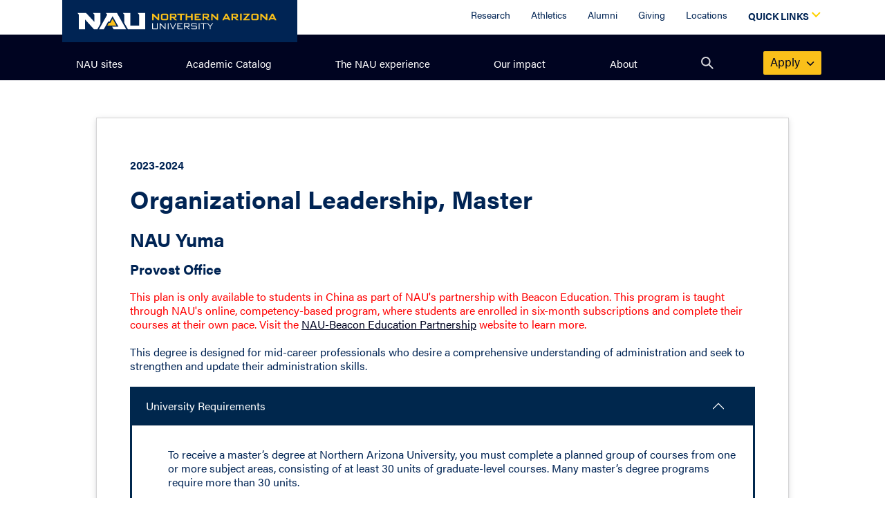

--- FILE ---
content_type: text/html;charset=UTF-8
request_url: https://catalog.nau.edu/Catalog/details?plan=PLMOLORGLM&catalogYear=2324
body_size: 23805
content:
<!DOCTYPE html>
<html lang="en-US">
<head>
	<meta http-equiv="Content-Type" content="text/html; charset=UTF-8">
	<meta http-equiv="X-UA-Compatible" content="IE=edge,chrome=1"> <!-- IE most recent / chrome frame -->
	<meta name="viewport" content="width=device-width, initial-scale=1, minimum-scale=1" />

	<link rel="stylesheet" href="https://use.fontawesome.com/releases/v5.15.4/css/all.css" integrity="sha384-DyZ88mC6Up2uqS4h/KRgHuoeGwBcD4Ng9SiP4dIRy0EXTlnuz47vAwmeGwVChigm" crossorigin="anonymous">

	<link rel="stylesheet" href="resources/bootstrap-5.1.3-dist/css/bootstrap.min.css">
	<link rel="stylesheet" href="resources/css/nau-global.css">
	<link rel="stylesheet" href="resources/css/details.css">

	<script src="resources/bootstrap-5.1.3-dist/js/bootstrap.bundle.min.js"></script>
	<script src="resources/js/jquery-3.6.0.min.js"></script>

	<link rel="stylesheet" href="resources/css/catalog.css?ver=20180924" type="text/css" />
	<link rel="stylesheet" href="resources/css/degreeSearch.css?ver=20180924" type="text/css" />

	<script language="JavaScript" >
		function insertMailTo() {
			document.write("<a id=\"emailButton\" title=\"Email\" href=\"mailto:?subject=NAU " + encodeURIComponent("Master, Organizational Leadership") + "&body=College: " + encodeURIComponent("Provost Office\n\nDepartment: ") + encodeURIComponent("NAU Yuma \n\n") + encodeURIComponent("Plan: Organizational Leadership, Master\n\n") + "Description: <p>This degree is designed for mid-career professionals who desire a comprehensive understanding of administration and seek to strengthen and update their administration skills.</p>".replace(/<br\s*[\/]?>/gi,encodeURIComponent("\n")).replace(/<p>|<\/p>/gi,"") + encodeURIComponent("\n\nAcademic Catalog: http://catalog.nau.edu/Catalog/details?plan=PLMOLORGLM&catalogYear=2324") + "\">&nbsp;</a>");
		}
	</script>

<script>
	$(document).ready( function() {
		$("#emailButton").click(function() {
			_gaq.push(['_trackEvent', 'Button', 'Click', 'Email']);
		});

		$("#applyGraduateButton").click(function() {
			_gaq.push(['_trackEvent', 'Button', 'Click', 'Apply Now (Graduate)']);
		});

		$("#applyUndergradButton").click(function() {
			_gaq.push(['_trackEvent', 'Button', 'Click', 'Apply Now (Undergrad)']);
		});

		$("#infoLink").click(function() {
			_gaq.push(['_trackEvent', 'Link', 'Click', 'Additional Information']);
		});

		$("#facultyLink").click(function() {
			_gaq.push(['_trackEvent', 'Link', 'Click', 'Faculty']);
		});

		$("#advisingLink").click(function() {
			_gaq.push(['_trackEvent', 'Link', 'Click', 'Advising Contacts']);
		});

		$("#flagstaffLink").click(function() {
			_gaq.push(['_trackEvent', 'Link', 'Click', 'Flagstaff Campus']);
		});

		$("#extendedLink").click(function() {
			_gaq.push(['_trackEvent', 'Link', 'Click', 'Online & Statewide']);
		});

		$("#learningCommunityLink").click(function() {
			_gaq.push(['_trackEvent', 'Link', 'Click', 'Residential Learning Communities']);
		});

		$("#gradVisitLink").click(function() {
			_gaq.push(['_trackEvent', 'Link', 'Click', 'Visit Us (Graduate College)']);
		});

		$("#gradInfoLink").click(function() {
			_gaq.push(['_trackEvent', 'Link', 'Click', 'Request More Information (Graduate College)']);
		});

		
				$("li.career a").click(function() {
					_gaq.push(['_trackEvent', 'Tab', 'Click', 'Careers']);
				});
			
				$("li.ureq a").click(function() {
					_gaq.push(['_trackEvent', 'Tab', 'Click', 'University Requirements']);
				});
			
				$("li.overview a").click(function() {
					_gaq.push(['_trackEvent', 'Tab', 'Click', 'Overview']);
				});
			
				$("li.creq a").click(function() {
					_gaq.push(['_trackEvent', 'Tab', 'Click', 'Details']);
				});
			
				$("li.availability a").click(function() {
					_gaq.push(['_trackEvent', 'Tab', 'Click', 'Campus Availability']);
				});
			


		$('.accordion-body').first().collapse('show');

	});
</script>

<script type="text/javascript">

	  var _gaq = _gaq || [];
	  _gaq.push(['_setAccount', 'UA-23221426-1']);
	  _gaq.push(['_trackPageview']);

	  (function() {
	    var ga = document.createElement('script'); ga.type = 'text/javascript'; ga.async = true;
	    ga.src = ('https:' == document.location.protocol ? 'https://ssl' : 'http://www') + '.google-analytics.com/ga.js';
	    var s = document.getElementsByTagName('script')[0]; s.parentNode.insertBefore(ga, s);
	  })();

</script>




<!-- If modDom is passed as param we render only certain section of the page -->


<!-- Meta fields (specific to site/page) -->
	<meta http-equiv="Content-Type" content="text/html; charset=UTF-8">
	<meta name="robots" content="all">
	<meta name="keywords" content="">
	<meta name="description" content="">

<!-- Title -->
	<title>
		Organizational Leadership, Master | 2023-2024&nbsp;Academic Catalog | Northern Arizona University
	</title>
</head>

	

<!DOCTYPE html PUBLIC "-//W3C//DTD HTML 4.01 Transitional//EN" "http://www.w3.org/TR/html4/loose.dtd">


<body>

		<div id="js-nau-include-header">
<div id="main" role="main" class="pt-4">
		<div class="container-fluid mb-4 pt-5 px-md-5">
			<div class="row">
				<div class="col">
					<div role="region">
						<div class="py-2" aria-disabled="true">
							<strong>2023-2024</strong>
						</div>
						<h1 id="h1-first" class="mb-4 mt-2 py-0">
							Organizational Leadership, Master</h1>
						<p id="deptDescr">NAU Yuma </p>
						<p id="dept-heading">Provost Office</p>
						<div id="tabZero">
						<p><font color="red">This plan is only available to students in China as part of NAU's partnership with Beacon Education. This program is taught through NAU's online, competency-based program, where students are enrolled in six-month subscriptions and complete their courses at their own pace. Visit the <a href="https://nau.edu/online-innovative-educational-initiatives/beacon-education/">NAU-Beacon Education Partnership</a> website to learn more.</font></p>
									<p><div id="acadDescr"><div class="truncate"><p>This degree is designed for mid-career professionals who desire a comprehensive understanding of administration and seek to strengthen and update their administration skills.</p></div></div></p>
									<p></p>
									</div>
				</div>
						<div id="catalogDetail">
			    		<div class="accordion accordion-flush mb-5" id="expandableDetails">
					<div class="accordion-item">
								<h2 class="accordion-header" id="ureq-header">
											<button class="accordion-button" type="button" data-bs-toggle="collapse" data-bs-target="#ureq-collapse" aria-expanded="true" aria-controls="ureq-collapse">
												University Requirements</button>
										</h2>
										<div id="ureq-collapse" class="accordion-collapse show" role="region" aria-labelledby="ureq-header" >
									<div class="accordion-body">
										<ul class="no-hierarchy" style="margin-left:0px;">
											<li class="level">
											</li></ul>

												<ul class="no-hierarchy" style="margin-left:0px;">
															<li class="text">
															<p>To receive a master&rsquo;s degree at Northern Arizona University, you must complete a planned group of courses from one or more subject areas, consisting of at least 30 units of graduate-level courses. Many master&rsquo;s degree programs require more than 30 units.<br /><br />You must additionally complete:</p><ul class="no-hierarchy">	<li class="bullet">All requirements for your specific academic plan(s). This may include a thesis.</li>	<li class="bullet">All graduate work with a cumulative grade point average of at least 3.0.</li>	<li class="bullet">All work toward the master&#39;s degree must be completed within six consecutive years. The six years begins with the semester and year of admission to the program.</li></ul><p>Read the full policy <a href="https://www9.nau.edu/policies/client/Details/858?whoIsLooking=Students&amp;pertainsTo=All">here</a>.</p></li>
														</ul>
													</div>
								</div>
							</div>
							<div class="accordion-item">
								<h2 class="accordion-header" id="overview-header">
											<button class="accordion-button collapsed" type="button" data-bs-toggle="collapse" data-bs-target="#overview-collapse" aria-expanded="false" aria-controls="overview-collapse">
												Overview</button>
										</h2>
										<div id="overview-collapse" class="accordion-collapse collapse" role="region" aria-labelledby="overview-header" >
									<div class="accordion-body">
										<p><p>In addition to University Requirements:</p></p>
													<p><ul class="no-hierarchy">	<li class="bullet">		Complete individual plan requirements.</li></ul></p>
													<p><p>Students may be able to use some courses to meet more than one requirement. Contact your advisor for details.</p></p>
													<table aria-describedby="Academic Plan Details">
														<thead>
														<tr>
																<td>Minimum Units for Completion</td>
																<td>30</td>
															</tr>
														</thead>
														<tr>
																<td>Additional Admission Requirements</td>
																<td><p>Individual program admission requirements over and above admission to NAU are required.</p></td>
															</tr>
														<tr>
																<td>Some online/blended coursework</td>
																<td>Required</td>
															</tr>
														<tr>
																<td>Progression Plan Link</td>
																<td><a target="_blank" href="http://nau.edu/GradCol/Degrees-and-Programs/Programs-of-Study-Page/">View Program of Study</a></td>
															</tr>
														</table>
												<p><strong>Purpose Statement</strong><br /><br />NAU's Master of Organizational Leadership degree prepares experienced professionals from a variety of business, government, and nongovernmental organizations, for management and leadership responsibilities.&nbsp;<br />&nbsp;<br />NAU's organizational leadership program equips students to solve real-world organizational challenges. &nbsp;Students learn how to manage and strengthen the components of an organization by analyzing and applying leadership theory; by engaging diverse cultures through effective communication and conflict negotiation; by strategically planning, implementing and evaluating initiatives; and by effectively managing projects to accomplish broader goals. &nbsp;Students learn how to understand organizational problems, develop effective solutions and lead their implementation. &nbsp;The capstone course integrates program academic knowledge and leadership skills through an analysis of case studies and research papers that integrate graduate-level research, analysis and writing.<br />&nbsp;<br />Our Master in Organizational Leadership will provide you with the opportunity to delve deeply into the knowledge and skills of organizational leadership, or specialize in your personal area of interest. Students interested in a deep development of organizational leadership principles will learn how to manage information systems and human capital, engage in effective decision-making, and lead change initiatives.<br /><br /><strong>Student Learning Outcomes</strong><ul>	<li>Understand and Apply Theory	<ul>		<li>Examine administration, leadership and organizational theories, and knowledge of ethical and effective management.</li>		<li>Apply theories to effectively and ethically manage diverse cultures emerging within organizations.</li>		<li>Appropriately integrate and apply administrative, leadership and organizational theories to scholarly knowledge&nbsp;</li>	</ul>	</li>	<li>Communication: Design, write and produce documents meeting professional standards&nbsp;</li>	<li>Research &amp; Program Evaluation	<ul>		<li>Conduct research studies and program evaluations in a manner that meets rigorous methodological standards.</li>		<li>Ensure research designs and program evaluations are conducted in a manner that they can produce useful, actionable results.&nbsp;</li>		<li>Apply findings from research and program evaluations to improve organizational effectiveness.&nbsp;</li>	</ul>	</li>	<li>Problem Solving: Analyze problems and create solutions using a variety of qualitative and quantitative problem-solving processes, technologies, systems approaches, and innovative/creative thinking.</li>	<li>Professional Experience: Demonstrate professional skills applied to practical problems by consistently meeting deadlines, and working both independently and collaboratively in teams.</li></ul><br /><strong>Organizational Leadership Outcomes:</strong><ul>	<li>Effectively apply the various roles of management information systems toward advancing strategic goals and the operational success of an organization.</li>	<li>Critically appraise the impact of managerial practices on human capital resourcing, and develop solutions to employment management issues.</li>	<li>Introduce, explore and overcome resistance to change.</li>	<li>Implement tools to make decisions in a variety of situations, engage human capital in achieving goals and evaluate the results of decisions.</li></ul></p>
													</div>
								</div>
							</div>
							<div class="accordion-item">
								<h2 class="accordion-header" id="creq-header">
											<button class="accordion-button collapsed" type="button" data-bs-toggle="collapse" data-bs-target="#creq-collapse" aria-expanded="false" aria-controls="creq-collapse">
												Details</button>
										</h2>
										<div id="creq-collapse" class="accordion-collapse collapse" role="region" aria-labelledby="creq-header" >
									<div class="accordion-body">
										<h5>Graduate Admission Information</h5>
											<ul class="no-hierarchy" style="margin-left:0px;">
											<li class="level">
											</li></ul>

												<ul class="no-hierarchy" style="margin-left:0px;">
															<li class="text">
															<p>The NAU graduate online application is required for all programs. Admission to many graduate programs is on a competitive basis, and programs may have higher standards than those established by the Graduate College.<br /><br />Admission requirements include the following:</p><ul class="no-hierarchy">	<li class="bullet">Transcripts.</li>	<li class="bullet">Undergraduate degree from a regionally accredited institution with a 3.0 GPA on a 4.0 scale (&quot;A&quot; = 4.0), or the equivalent.</li></ul><p><br />Visit the <a href="http://nau.edu/GradCol/Admissions/Graduate-Admissions-Policy/">NAU Graduate Admissions website</a> for additional information about graduate school application deadlines, eligibility for study, and admissions policies.<br /><br />Ready to apply? Begin your <a href="http://www.applyweb.com/northazg/">application</a> now.</p><p>International applicants have additional admission requirements. Please see the <a href="http://nau.edu/GradCol/Admissions/International/"> International Graduate Admissions Policy</a>.</p></li>
														</ul>
													<h5>Additional Admission Requirements</h5>
											<ul class="no-hierarchy" style="margin-left:0px;">
											<li class="level">
											</li></ul>

												<ul class="no-hierarchy" style="margin-left:0px;">
															<li class="text">
															<p>Individual program admission requirements over and above admission to NAU are required.</p></li>
														</ul>
													<ul class="no-hierarchy" style="margin-left:0px;">
															<li class="text">
															<ul class="no-hierarchy">	<li class="bullet">Please note: conditional admission of students with a 2.5-2.9 GPA will be considered, based on a personal statement that demonstrates skills acquired since undergraduate degree conferral, indicating a strong probability of success in graduate studies.</li>	<li class="bullet">Resume demonstrating 3 years of professional work experience</li></ul></li>
														</ul>
													<ul class="no-hierarchy" style="margin-left:0px;">
															<li class="text">
															<ul class="no-hierarchy">	<li class="bullet">Personal Statement or Essay</li></ul></li>
														</ul>
													<h5>Master's Requirements</h5>
											<ul class="no-hierarchy" style="margin-left:0px;">
											<li class="level">
											</li></ul>

												<ul class="no-hierarchy" style="margin-left:0px;">
															<li class="text">
															<p>The Master's degree requires 30 units.</p><p><strong>Take the following 30 units:</strong></p><ul class="no-hierarchy">	<li class="bullet"><a target="_blank" href="http://catalog.nau.edu/Courses/course?courseId=012906&catalogYear=2324&pl=true" class="tooltipHover" data-title="Management Communications" data-description="This course focuses on creating effective documents common in business and public administration. Course content includes 1) drafting reports, 2) case..." data-units="3" data-prerequisites="<strong>Prerequisite:</strong> Graduate Status">ENG 529</a> (3 units)</li>	<li class="bullet"><a target="_blank" href="http://catalog.nau.edu/Courses/course?courseId=009976&catalogYear=2324&pl=true" class="tooltipHover" data-title="Principles Of Leadership" data-description="Introduction to general leadership theory, knowledge, and skills. Letter grade only." data-units="3" data-prerequisites="<strong>Prerequisite:</strong> Admission to Organizational Leadership (M)">MOL 515</a>, <a target="_blank" href="http://catalog.nau.edu/Courses/course?courseId=009462&catalogYear=2324&pl=true" class="tooltipHover" data-title="Introduction To Project Management" data-description="Effective supervision of projects. Emphasis will be placed on specific skills and activities that promote efficient projects planning and execution an..." data-units="3" data-prerequisites="<strong>Prerequisite:</strong> Admission to Organizational Leadership (M)">MOL 541</a>, <a target="_blank" href="http://catalog.nau.edu/Courses/course?courseId=009981&catalogYear=2324&pl=true" class="tooltipHover" data-title="Diversity, Conflict And Communication" data-description="Innovation in organizations though engagement of diverse cultures and the effective conflict negotiation and communication skill sets that make it pos..." data-units="3" data-prerequisites="<strong>Prerequisite:</strong> Admission to Organizational Leadership (M)">MOL 555</a>, <a target="_blank" href="http://catalog.nau.edu/Courses/course?courseId=010037&catalogYear=2324&pl=true" class="tooltipHover" data-title="Strategic Planning, Implementation And Evaluation" data-description="Introduction to program evaluation theory and methodology in program planning, implementation, strategic management and overall administration. Letter..." data-units="3" data-prerequisites="<strong>Prerequisite:</strong> Admission to Organizational Leadership (M) and 6 units of 500-level MOL coursework">MOL 590</a>, <a target="_blank" href="http://catalog.nau.edu/Courses/course?courseId=011522&catalogYear=2324&pl=true" class="tooltipHover" data-title="Management Information Systems" data-description="Development, management, and effective use of information systems in organizations focusing on systems theory and utilizing basic reporting for decisi..." data-units="3" data-prerequisites="<strong>Prerequisite:</strong> Admission to Organizational Leadership (M) and 6 units of 500-level MOL coursework">MOL 600</a>, <a target="_blank" href="http://catalog.nau.edu/Courses/course?courseId=010282&catalogYear=2324&pl=true" class="tooltipHover" data-title="Leadership And Human Capital" data-description="The fundamentals of leadership through the effective management of human resource competencies and functions, including recruiting and selection, perf..." data-units="3" data-prerequisites="<strong>Prerequisite:</strong> Admission to Organizational Leadership (M) and 6 units of 500-level MOL coursework">MOL 650</a>, <a target="_blank" href="http://catalog.nau.edu/Courses/course?courseId=010281&catalogYear=2324&pl=true" class="tooltipHover" data-title="Effective Decision Making" data-description="Decision making theory, decision model building and decision model utilization with a particular emphasis on bias and other obstacles to objectivity. ..." data-units="3" data-prerequisites="<strong>Prerequisite:</strong> Admission to Organizational Leadership (M) and 6 units of 500-level MOL coursework">MOL 660</a>, <a target="_blank" href="http://catalog.nau.edu/Courses/course?courseId=009982&catalogYear=2324&pl=true" class="tooltipHover" data-title="Leading Change" data-description="Overview of the change process, models of change and effective leadership strategies for engaging innovation, change and roadblocks to change. Letter ..." data-units="3" data-prerequisites="<strong>Prerequisite:</strong> Admission to Organizational Leadership (M) and 6 units of 500-level MOL coursework">MOL 675</a>, <a target="_blank" href="http://catalog.nau.edu/Courses/course?courseId=009831&catalogYear=2324&pl=true" class="tooltipHover" data-title="Capstone Project" data-description="Advanced organizational level leadership theory, degree synthesis case studies and student emphasis driven leadership research papers. Department cons..." data-units="3" data-prerequisites="<strong>Prerequisite:</strong> MOL 515, (MOL 530 or MOL 590), (MOL 541 or MOL 581), and MOL 555">MOL 688</a> (27 units)</li></ul></li>
														</ul>
													<h5>Additional Information</h5>
											<ul class="no-hierarchy" style="margin-left:0px;">
											<li class="level">
											</li></ul>

												<ul class="no-hierarchy" style="margin-left:0px;">
															<li class="text">
															<p>Be aware that some courses may have prerequisites that you must also successfully complete. For prerequisite information, click on the course or see your advisor.</p></li>
														</ul>
													</div>
								</div>
							</div>
							<div class="accordion-item">
								<h2 class="accordion-header" id="availability-header">
											<button class="accordion-button collapsed" type="button" data-bs-toggle="collapse" data-bs-target="#availability-collapse" aria-expanded="false" aria-controls="availability-collapse">
												Campus Availability</button>
										</h2>
										<div id="availability-collapse" class="accordion-collapse collapse" role="region" aria-labelledby="availability-header" >
									<div class="accordion-body">
										<div id="campusWrapper"><ul class="primaryList"><li><a href="https://nau.edu/online-innovative-educational-initiatives/personalized-learning/personalized-learning-programs/" target="_blank" class="tooltipHover campusLink"  data-campus="PERSL"data-address1="555 E Pine Knoll Dr" data-address2="Building 98D"  data-city="Flagstaff"  data-state="AZ"  data-zip="86011"  data-phone="800/628-0040"  data-email="PL@nau.edu"  data-latitude="35.19"  data-longitude="-111.6575" >Personalized Learning</a></li></ul></div><hr />
											</div>
								</div>
							</div>
							</div>
			</div>
		</div>
	</div>
	</div>
	

<!DOCTYPE html PUBLIC "-//W3C//DTD HTML 4.01 Transitional//EN" "http://www.w3.org/TR/html4/loose.dtd">


</body>

<div id="js-nau-footer"></div>

</html>


<link rel="stylesheet" href="resources/css/header-footer.min.css">

<script src="resources/js/custom-navigation.min.js"></script>
<script src="resources/js/header-footer.min.js"></script>


<script src="resources/js/headerMenu.js"></script>
<script defer="defer">embedCustomMenu(headerData)</script>

--- FILE ---
content_type: text/css
request_url: https://catalog.nau.edu/Catalog/resources/css/nau-global.css
body_size: 228985
content:
@charset "UTF-8";
.mt-0{
  margin-top:0px !important;
  --margin-top:0px; }

.mt-10{
  margin-top:10px !important;
  --margin-top:10px; }

.mt-20{
  margin-top:20px !important;
  --margin-top:20px; }

.mt-30{
  margin-top:30px !important;
  --margin-top:30px; }

.mt-40{
  margin-top:40px !important;
  --margin-top:40px; }

.mt-50{
  margin-top:50px !important;
  --margin-top:50px; }

.mt-60{
  margin-top:60px !important;
  --margin-top:60px; }

.mt-70{
  margin-top:70px !important;
  --margin-top:70px; }

.mt-80{
  margin-top:80px !important;
  --margin-top:80px; }

.mt-90{
  margin-top:90px !important;
  --margin-top:90px; }

.mt-100{
  margin-top:100px !important;
  --margin-top:100px; }

.mt-110{
  margin-top:110px !important;
  --margin-top:110px; }

.mt-120{
  margin-top:120px !important;
  --margin-top:120px; }

.mb-0{
  margin-bottom:0px !important;
  --margin-bottom:0px; }

.mb-10{
  margin-bottom:10px !important;
  --margin-bottom:10px; }

.mb-20{
  margin-bottom:20px !important;
  --margin-bottom:20px; }

.mb-30{
  margin-bottom:30px !important;
  --margin-bottom:30px; }

.mb-40{
  margin-bottom:40px !important;
  --margin-bottom:40px; }

.mb-50{
  margin-bottom:50px !important;
  --margin-bottom:50px; }

.mb-60{
  margin-bottom:60px !important;
  --margin-bottom:60px; }

.mb-70{
  margin-bottom:70px !important;
  --margin-bottom:70px; }

.mb-80{
  margin-bottom:80px !important;
  --margin-bottom:80px; }

.mb-90{
  margin-bottom:90px !important;
  --margin-bottom:90px; }

.mb-100{
  margin-bottom:100px !important;
  --margin-bottom:100px; }

.mb-110{
  margin-bottom:110px !important;
  --margin-bottom:110px; }

.mb-120{
  margin-bottom:120px !important;
  --margin-bottom:120px; }

@media (min-width: 768px){
  .mt-md-0{
    margin-top:0px !important;
    --margin-top:0px; } }

@media (min-width: 768px){
  .mt-md-10{
    margin-top:10px !important;
    --margin-top:10px; } }

@media (min-width: 768px){
  .mt-md-20{
    margin-top:20px !important;
    --margin-top:20px; } }

@media (min-width: 768px){
  .mt-md-30{
    margin-top:30px !important;
    --margin-top:30px; } }

@media (min-width: 768px){
  .mt-md-40{
    margin-top:40px !important;
    --margin-top:40px; } }

@media (min-width: 768px){
  .mt-md-50{
    margin-top:50px !important;
    --margin-top:50px; } }

@media (min-width: 768px){
  .mt-md-60{
    margin-top:60px !important;
    --margin-top:60px; } }

@media (min-width: 768px){
  .mt-md-70{
    margin-top:70px !important;
    --margin-top:70px; } }

@media (min-width: 768px){
  .mt-md-80{
    margin-top:80px !important;
    --margin-top:80px; } }

@media (min-width: 768px){
  .mt-md-90{
    margin-top:90px !important;
    --margin-top:90px; } }

@media (min-width: 768px){
  .mt-md-100{
    margin-top:100px !important;
    --margin-top:100px; } }

@media (min-width: 768px){
  .mt-md-110{
    margin-top:110px !important;
    --margin-top:110px; } }

@media (min-width: 768px){
  .mt-md-120{
    margin-top:120px !important;
    --margin-top:120px; } }

@media (min-width: 768px){
  .mb-md-0{
    margin-bottom:0px !important;
    --margin-bottom:0px; } }

@media (min-width: 768px){
  .mb-md-10{
    margin-bottom:10px !important;
    --margin-bottom:10px; } }

@media (min-width: 768px){
  .mb-md-20{
    margin-bottom:20px !important;
    --margin-bottom:20px; } }

@media (min-width: 768px){
  .mb-md-30{
    margin-bottom:30px !important;
    --margin-bottom:30px; } }

@media (min-width: 768px){
  .mb-md-40{
    margin-bottom:40px !important;
    --margin-bottom:40px; } }

@media (min-width: 768px){
  .mb-md-50{
    margin-bottom:50px !important;
    --margin-bottom:50px; } }

@media (min-width: 768px){
  .mb-md-60{
    margin-bottom:60px !important;
    --margin-bottom:60px; } }

@media (min-width: 768px){
  .mb-md-70{
    margin-bottom:70px !important;
    --margin-bottom:70px; } }

@media (min-width: 768px){
  .mb-md-80{
    margin-bottom:80px !important;
    --margin-bottom:80px; } }

@media (min-width: 768px){
  .mb-md-90{
    margin-bottom:90px !important;
    --margin-bottom:90px; } }

@media (min-width: 768px){
  .mb-md-100{
    margin-bottom:100px !important;
    --margin-bottom:100px; } }

@media (min-width: 768px){
  .mb-md-110{
    margin-bottom:110px !important;
    --margin-bottom:110px; } }

@media (min-width: 768px){
  .mb-md-120{
    margin-bottom:120px !important;
    --margin-bottom:120px; } }

@media (min-width: 1100px){
  .mt-lg-0{
    margin-top:0px !important;
    --margin-top:0px; } }

@media (min-width: 1100px){
  .mt-lg-10{
    margin-top:10px !important;
    --margin-top:10px; } }

@media (min-width: 1100px){
  .mt-lg-20{
    margin-top:20px !important;
    --margin-top:20px; } }

@media (min-width: 1100px){
  .mt-lg-30{
    margin-top:30px !important;
    --margin-top:30px; } }

@media (min-width: 1100px){
  .mt-lg-40{
    margin-top:40px !important;
    --margin-top:40px; } }

@media (min-width: 1100px){
  .mt-lg-50{
    margin-top:50px !important;
    --margin-top:50px; } }

@media (min-width: 1100px){
  .mt-lg-60{
    margin-top:60px !important;
    --margin-top:60px; } }

@media (min-width: 1100px){
  .mt-lg-70{
    margin-top:70px !important;
    --margin-top:70px; } }

@media (min-width: 1100px){
  .mt-lg-80{
    margin-top:80px !important;
    --margin-top:80px; } }

@media (min-width: 1100px){
  .mt-lg-90{
    margin-top:90px !important;
    --margin-top:90px; } }

@media (min-width: 1100px){
  .mt-lg-100{
    margin-top:100px !important;
    --margin-top:100px; } }

@media (min-width: 1100px){
  .mt-lg-110{
    margin-top:110px !important;
    --margin-top:110px; } }

@media (min-width: 1100px){
  .mt-lg-120{
    margin-top:120px !important;
    --margin-top:120px; } }

@media (min-width: 1100px){
  .mb-lg-0{
    margin-bottom:0px !important;
    --margin-bottom:0px; } }

@media (min-width: 1100px){
  .mb-lg-10{
    margin-bottom:10px !important;
    --margin-bottom:10px; } }

@media (min-width: 1100px){
  .mb-lg-20{
    margin-bottom:20px !important;
    --margin-bottom:20px; } }

@media (min-width: 1100px){
  .mb-lg-30{
    margin-bottom:30px !important;
    --margin-bottom:30px; } }

@media (min-width: 1100px){
  .mb-lg-40{
    margin-bottom:40px !important;
    --margin-bottom:40px; } }

@media (min-width: 1100px){
  .mb-lg-50{
    margin-bottom:50px !important;
    --margin-bottom:50px; } }

@media (min-width: 1100px){
  .mb-lg-60{
    margin-bottom:60px !important;
    --margin-bottom:60px; } }

@media (min-width: 1100px){
  .mb-lg-70{
    margin-bottom:70px !important;
    --margin-bottom:70px; } }

@media (min-width: 1100px){
  .mb-lg-80{
    margin-bottom:80px !important;
    --margin-bottom:80px; } }

@media (min-width: 1100px){
  .mb-lg-90{
    margin-bottom:90px !important;
    --margin-bottom:90px; } }

@media (min-width: 1100px){
  .mb-lg-100{
    margin-bottom:100px !important;
    --margin-bottom:100px; } }

@media (min-width: 1100px){
  .mb-lg-110{
    margin-bottom:110px !important;
    --margin-bottom:110px; } }

@media (min-width: 1100px){
  .mb-lg-120{
    margin-bottom:120px !important;
    --margin-bottom:120px; } }

.ml-0{
  margin-left:0px !important;
  --margin-left:0px; }

.ml-10{
  margin-left:10px !important;
  --margin-left:10px; }

.ml-20{
  margin-left:20px !important;
  --margin-left:20px; }

.ml-30{
  margin-left:30px !important;
  --margin-left:30px; }

.ml-40{
  margin-left:40px !important;
  --margin-left:40px; }

.ml-50{
  margin-left:50px !important;
  --margin-left:50px; }

.ml-60{
  margin-left:60px !important;
  --margin-left:60px; }

.ml-70{
  margin-left:70px !important;
  --margin-left:70px; }

.ml-80{
  margin-left:80px !important;
  --margin-left:80px; }

.ml-90{
  margin-left:90px !important;
  --margin-left:90px; }

.ml-100{
  margin-left:100px !important;
  --margin-left:100px; }

.ml-110{
  margin-left:110px !important;
  --margin-left:110px; }

.ml-120{
  margin-left:120px !important;
  --margin-left:120px; }

@media (min-width: 768px){
  .ml-md-0{
    margin-left:0px !important;
    --margin-left:0px; } }

@media (min-width: 768px){
  .ml-md-10{
    margin-left:10px !important;
    --margin-left:10px; } }

@media (min-width: 768px){
  .ml-md-20{
    margin-left:20px !important;
    --margin-left:20px; } }

@media (min-width: 768px){
  .ml-md-30{
    margin-left:30px !important;
    --margin-left:30px; } }

@media (min-width: 768px){
  .ml-md-40{
    margin-left:40px !important;
    --margin-left:40px; } }

@media (min-width: 768px){
  .ml-md-50{
    margin-left:50px !important;
    --margin-left:50px; } }

@media (min-width: 768px){
  .ml-md-60{
    margin-left:60px !important;
    --margin-left:60px; } }

@media (min-width: 768px){
  .ml-md-70{
    margin-left:70px !important;
    --margin-left:70px; } }

@media (min-width: 768px){
  .ml-md-80{
    margin-left:80px !important;
    --margin-left:80px; } }

@media (min-width: 768px){
  .ml-md-90{
    margin-left:90px !important;
    --margin-left:90px; } }

@media (min-width: 768px){
  .ml-md-100{
    margin-left:100px !important;
    --margin-left:100px; } }

@media (min-width: 768px){
  .ml-md-110{
    margin-left:110px !important;
    --margin-left:110px; } }

@media (min-width: 768px){
  .ml-md-120{
    margin-left:120px !important;
    --margin-left:120px; } }

@media (min-width: 1100px){
  .ml-lg-0{
    margin-left:0px !important;
    --margin-left:0px; } }

@media (min-width: 1100px){
  .ml-lg-10{
    margin-left:10px !important;
    --margin-left:10px; } }

@media (min-width: 1100px){
  .ml-lg-20{
    margin-left:20px !important;
    --margin-left:20px; } }

@media (min-width: 1100px){
  .ml-lg-30{
    margin-left:30px !important;
    --margin-left:30px; } }

@media (min-width: 1100px){
  .ml-lg-40{
    margin-left:40px !important;
    --margin-left:40px; } }

@media (min-width: 1100px){
  .ml-lg-50{
    margin-left:50px !important;
    --margin-left:50px; } }

@media (min-width: 1100px){
  .ml-lg-60{
    margin-left:60px !important;
    --margin-left:60px; } }

@media (min-width: 1100px){
  .ml-lg-70{
    margin-left:70px !important;
    --margin-left:70px; } }

@media (min-width: 1100px){
  .ml-lg-80{
    margin-left:80px !important;
    --margin-left:80px; } }

@media (min-width: 1100px){
  .ml-lg-90{
    margin-left:90px !important;
    --margin-left:90px; } }

@media (min-width: 1100px){
  .ml-lg-100{
    margin-left:100px !important;
    --margin-left:100px; } }

@media (min-width: 1100px){
  .ml-lg-110{
    margin-left:110px !important;
    --margin-left:110px; } }

@media (min-width: 1100px){
  .ml-lg-120{
    margin-left:120px !important;
    --margin-left:120px; } }

.mr-0{
  margin-right:0px !important;
  --margin-right:0px; }

.mr-10{
  margin-right:10px !important;
  --margin-right:10px; }

.mr-20{
  margin-right:20px !important;
  --margin-right:20px; }

.mr-30{
  margin-right:30px !important;
  --margin-right:30px; }

.mr-40{
  margin-right:40px !important;
  --margin-right:40px; }

.mr-50{
  margin-right:50px !important;
  --margin-right:50px; }

.mr-60{
  margin-right:60px !important;
  --margin-right:60px; }

.mr-70{
  margin-right:70px !important;
  --margin-right:70px; }

.mr-80{
  margin-right:80px !important;
  --margin-right:80px; }

.mr-90{
  margin-right:90px !important;
  --margin-right:90px; }

.mr-100{
  margin-right:100px !important;
  --margin-right:100px; }

.mr-110{
  margin-right:110px !important;
  --margin-right:110px; }

.mr-120{
  margin-right:120px !important;
  --margin-right:120px; }

@media (min-width: 768px){
  .mr-md-0{
    margin-right:0px !important;
    --margin-right:0px; } }

@media (min-width: 768px){
  .mr-md-10{
    margin-right:10px !important;
    --margin-right:10px; } }

@media (min-width: 768px){
  .mr-md-20{
    margin-right:20px !important;
    --margin-right:20px; } }

@media (min-width: 768px){
  .mr-md-30{
    margin-right:30px !important;
    --margin-right:30px; } }

@media (min-width: 768px){
  .mr-md-40{
    margin-right:40px !important;
    --margin-right:40px; } }

@media (min-width: 768px){
  .mr-md-50{
    margin-right:50px !important;
    --margin-right:50px; } }

@media (min-width: 768px){
  .mr-md-60{
    margin-right:60px !important;
    --margin-right:60px; } }

@media (min-width: 768px){
  .mr-md-70{
    margin-right:70px !important;
    --margin-right:70px; } }

@media (min-width: 768px){
  .mr-md-80{
    margin-right:80px !important;
    --margin-right:80px; } }

@media (min-width: 768px){
  .mr-md-90{
    margin-right:90px !important;
    --margin-right:90px; } }

@media (min-width: 768px){
  .mr-md-100{
    margin-right:100px !important;
    --margin-right:100px; } }

@media (min-width: 768px){
  .mr-md-110{
    margin-right:110px !important;
    --margin-right:110px; } }

@media (min-width: 768px){
  .mr-md-120{
    margin-right:120px !important;
    --margin-right:120px; } }

@media (min-width: 1100px){
  .mr-lg-0{
    margin-right:0px !important;
    --margin-right:0px; } }

@media (min-width: 1100px){
  .mr-lg-10{
    margin-right:10px !important;
    --margin-right:10px; } }

@media (min-width: 1100px){
  .mr-lg-20{
    margin-right:20px !important;
    --margin-right:20px; } }

@media (min-width: 1100px){
  .mr-lg-30{
    margin-right:30px !important;
    --margin-right:30px; } }

@media (min-width: 1100px){
  .mr-lg-40{
    margin-right:40px !important;
    --margin-right:40px; } }

@media (min-width: 1100px){
  .mr-lg-50{
    margin-right:50px !important;
    --margin-right:50px; } }

@media (min-width: 1100px){
  .mr-lg-60{
    margin-right:60px !important;
    --margin-right:60px; } }

@media (min-width: 1100px){
  .mr-lg-70{
    margin-right:70px !important;
    --margin-right:70px; } }

@media (min-width: 1100px){
  .mr-lg-80{
    margin-right:80px !important;
    --margin-right:80px; } }

@media (min-width: 1100px){
  .mr-lg-90{
    margin-right:90px !important;
    --margin-right:90px; } }

@media (min-width: 1100px){
  .mr-lg-100{
    margin-right:100px !important;
    --margin-right:100px; } }

@media (min-width: 1100px){
  .mr-lg-110{
    margin-right:110px !important;
    --margin-right:110px; } }

@media (min-width: 1100px){
  .mr-lg-120{
    margin-right:120px !important;
    --margin-right:120px; } }

.plr-0{
  padding-left:0px !important;
  padding-right:0px !important;
  --padding-left:0px;
  --padding-right:0px; }

.plr-10{
  padding-left:10px !important;
  padding-right:10px !important;
  --padding-left:10px;
  --padding-right:10px; }

.plr-20{
  padding-left:20px !important;
  padding-right:20px !important;
  --padding-left:20px;
  --padding-right:20px; }

.plr-30{
  padding-left:30px !important;
  padding-right:30px !important;
  --padding-left:30px;
  --padding-right:30px; }

.plr-40{
  padding-left:40px !important;
  padding-right:40px !important;
  --padding-left:40px;
  --padding-right:40px; }

.plr-50{
  padding-left:50px !important;
  padding-right:50px !important;
  --padding-left:50px;
  --padding-right:50px; }

.plr-60{
  padding-left:60px !important;
  padding-right:60px !important;
  --padding-left:60px;
  --padding-right:60px; }

.plr-70{
  padding-left:70px !important;
  padding-right:70px !important;
  --padding-left:70px;
  --padding-right:70px; }

.plr-80{
  padding-left:80px !important;
  padding-right:80px !important;
  --padding-left:80px;
  --padding-right:80px; }

.plr-90{
  padding-left:90px !important;
  padding-right:90px !important;
  --padding-left:90px;
  --padding-right:90px; }

.plr-100{
  padding-left:100px !important;
  padding-right:100px !important;
  --padding-left:100px;
  --padding-right:100px; }

.plr-110{
  padding-left:110px !important;
  padding-right:110px !important;
  --padding-left:110px;
  --padding-right:110px; }

.plr-120{
  padding-left:120px !important;
  padding-right:120px !important;
  --padding-left:120px;
  --padding-right:120px; }

@media (min-width: 768px){
  .plr-md-0{
    padding-left:0px !important;
    padding-right:0px !important;
    --padding-left:0px;
    --padding-right:0px; } }

@media (min-width: 768px){
  .plr-md-10{
    padding-left:10px !important;
    padding-right:10px !important;
    --padding-left:10px;
    --padding-right:10px; } }

@media (min-width: 768px){
  .plr-md-20{
    padding-left:20px !important;
    padding-right:20px !important;
    --padding-left:20px;
    --padding-right:20px; } }

@media (min-width: 768px){
  .plr-md-30{
    padding-left:30px !important;
    padding-right:30px !important;
    --padding-left:30px;
    --padding-right:30px; } }

@media (min-width: 768px){
  .plr-md-40{
    padding-left:40px !important;
    padding-right:40px !important;
    --padding-left:40px;
    --padding-right:40px; } }

@media (min-width: 768px){
  .plr-md-50{
    padding-left:50px !important;
    padding-right:50px !important;
    --padding-left:50px;
    --padding-right:50px; } }

@media (min-width: 768px){
  .plr-md-60{
    padding-left:60px !important;
    padding-right:60px !important;
    --padding-left:60px;
    --padding-right:60px; } }

@media (min-width: 768px){
  .plr-md-70{
    padding-left:70px !important;
    padding-right:70px !important;
    --padding-left:70px;
    --padding-right:70px; } }

@media (min-width: 768px){
  .plr-md-80{
    padding-left:80px !important;
    padding-right:80px !important;
    --padding-left:80px;
    --padding-right:80px; } }

@media (min-width: 768px){
  .plr-md-90{
    padding-left:90px !important;
    padding-right:90px !important;
    --padding-left:90px;
    --padding-right:90px; } }

@media (min-width: 768px){
  .plr-md-100{
    padding-left:100px !important;
    padding-right:100px !important;
    --padding-left:100px;
    --padding-right:100px; } }

@media (min-width: 768px){
  .plr-md-110{
    padding-left:110px !important;
    padding-right:110px !important;
    --padding-left:110px;
    --padding-right:110px; } }

@media (min-width: 768px){
  .plr-md-120{
    padding-left:120px !important;
    padding-right:120px !important;
    --padding-left:120px;
    --padding-right:120px; } }

@media (min-width: 1100px){
  .plr-lg-0{
    padding-left:0px !important;
    padding-right:0px !important;
    --padding-left:0px;
    --padding-right:0px; } }

@media (min-width: 1100px){
  .plr-lg-10{
    padding-left:10px !important;
    padding-right:10px !important;
    --padding-left:10px;
    --padding-right:10px; } }

@media (min-width: 1100px){
  .plr-lg-20{
    padding-left:20px !important;
    padding-right:20px !important;
    --padding-left:20px;
    --padding-right:20px; } }

@media (min-width: 1100px){
  .plr-lg-30{
    padding-left:30px !important;
    padding-right:30px !important;
    --padding-left:30px;
    --padding-right:30px; } }

@media (min-width: 1100px){
  .plr-lg-40{
    padding-left:40px !important;
    padding-right:40px !important;
    --padding-left:40px;
    --padding-right:40px; } }

@media (min-width: 1100px){
  .plr-lg-50{
    padding-left:50px !important;
    padding-right:50px !important;
    --padding-left:50px;
    --padding-right:50px; } }

@media (min-width: 1100px){
  .plr-lg-60{
    padding-left:60px !important;
    padding-right:60px !important;
    --padding-left:60px;
    --padding-right:60px; } }

@media (min-width: 1100px){
  .plr-lg-70{
    padding-left:70px !important;
    padding-right:70px !important;
    --padding-left:70px;
    --padding-right:70px; } }

@media (min-width: 1100px){
  .plr-lg-80{
    padding-left:80px !important;
    padding-right:80px !important;
    --padding-left:80px;
    --padding-right:80px; } }

@media (min-width: 1100px){
  .plr-lg-90{
    padding-left:90px !important;
    padding-right:90px !important;
    --padding-left:90px;
    --padding-right:90px; } }

@media (min-width: 1100px){
  .plr-lg-100{
    padding-left:100px !important;
    padding-right:100px !important;
    --padding-left:100px;
    --padding-right:100px; } }

@media (min-width: 1100px){
  .plr-lg-110{
    padding-left:110px !important;
    padding-right:110px !important;
    --padding-left:110px;
    --padding-right:110px; } }

@media (min-width: 1100px){
  .plr-lg-120{
    padding-left:120px !important;
    padding-right:120px !important;
    --padding-left:120px;
    --padding-right:120px; } }

.pl-0{
  padding-left:0px !important;
  --padding-left:0px; }

.pl-10{
  padding-left:10px !important;
  --padding-left:10px; }

.pl-20{
  padding-left:20px !important;
  --padding-left:20px; }

.pl-30{
  padding-left:30px !important;
  --padding-left:30px; }

.pl-40{
  padding-left:40px !important;
  --padding-left:40px; }

.pl-50{
  padding-left:50px !important;
  --padding-left:50px; }

.pl-60{
  padding-left:60px !important;
  --padding-left:60px; }

.pl-70{
  padding-left:70px !important;
  --padding-left:70px; }

.pl-80{
  padding-left:80px !important;
  --padding-left:80px; }

.pl-90{
  padding-left:90px !important;
  --padding-left:90px; }

.pl-100{
  padding-left:100px !important;
  --padding-left:100px; }

.pl-110{
  padding-left:110px !important;
  --padding-left:110px; }

.pl-120{
  padding-left:120px !important;
  --padding-left:120px; }

@media (min-width: 768px){
  .pl-md-0{
    padding-left:0px !important;
    --padding-left:0px; } }

@media (min-width: 768px){
  .pl-md-10{
    padding-left:10px !important;
    --padding-left:10px; } }

@media (min-width: 768px){
  .pl-md-20{
    padding-left:20px !important;
    --padding-left:20px; } }

@media (min-width: 768px){
  .pl-md-30{
    padding-left:30px !important;
    --padding-left:30px; } }

@media (min-width: 768px){
  .pl-md-40{
    padding-left:40px !important;
    --padding-left:40px; } }

@media (min-width: 768px){
  .pl-md-50{
    padding-left:50px !important;
    --padding-left:50px; } }

@media (min-width: 768px){
  .pl-md-60{
    padding-left:60px !important;
    --padding-left:60px; } }

@media (min-width: 768px){
  .pl-md-70{
    padding-left:70px !important;
    --padding-left:70px; } }

@media (min-width: 768px){
  .pl-md-80{
    padding-left:80px !important;
    --padding-left:80px; } }

@media (min-width: 768px){
  .pl-md-90{
    padding-left:90px !important;
    --padding-left:90px; } }

@media (min-width: 768px){
  .pl-md-100{
    padding-left:100px !important;
    --padding-left:100px; } }

@media (min-width: 768px){
  .pl-md-110{
    padding-left:110px !important;
    --padding-left:110px; } }

@media (min-width: 768px){
  .pl-md-120{
    padding-left:120px !important;
    --padding-left:120px; } }

@media (min-width: 1100px){
  .pl-lg-0{
    padding-left:0px !important;
    --padding-left:0px; } }

@media (min-width: 1100px){
  .pl-lg-10{
    padding-left:10px !important;
    --padding-left:10px; } }

@media (min-width: 1100px){
  .pl-lg-20{
    padding-left:20px !important;
    --padding-left:20px; } }

@media (min-width: 1100px){
  .pl-lg-30{
    padding-left:30px !important;
    --padding-left:30px; } }

@media (min-width: 1100px){
  .pl-lg-40{
    padding-left:40px !important;
    --padding-left:40px; } }

@media (min-width: 1100px){
  .pl-lg-50{
    padding-left:50px !important;
    --padding-left:50px; } }

@media (min-width: 1100px){
  .pl-lg-60{
    padding-left:60px !important;
    --padding-left:60px; } }

@media (min-width: 1100px){
  .pl-lg-70{
    padding-left:70px !important;
    --padding-left:70px; } }

@media (min-width: 1100px){
  .pl-lg-80{
    padding-left:80px !important;
    --padding-left:80px; } }

@media (min-width: 1100px){
  .pl-lg-90{
    padding-left:90px !important;
    --padding-left:90px; } }

@media (min-width: 1100px){
  .pl-lg-100{
    padding-left:100px !important;
    --padding-left:100px; } }

@media (min-width: 1100px){
  .pl-lg-110{
    padding-left:110px !important;
    --padding-left:110px; } }

@media (min-width: 1100px){
  .pl-lg-120{
    padding-left:120px !important;
    --padding-left:120px; } }

@media (min-width: 1650px){
  .pl-xl-0{
    padding-left:0px !important;
    --padding-left:0px; } }

@media (min-width: 1650px){
  .pl-xl-10{
    padding-left:10px !important;
    --padding-left:10px; } }

@media (min-width: 1650px){
  .pl-xl-20{
    padding-left:20px !important;
    --padding-left:20px; } }

@media (min-width: 1650px){
  .pl-xl-30{
    padding-left:30px !important;
    --padding-left:30px; } }

@media (min-width: 1650px){
  .pl-xl-40{
    padding-left:40px !important;
    --padding-left:40px; } }

@media (min-width: 1650px){
  .pl-xl-50{
    padding-left:50px !important;
    --padding-left:50px; } }

@media (min-width: 1650px){
  .pl-xl-60{
    padding-left:60px !important;
    --padding-left:60px; } }

@media (min-width: 1650px){
  .pl-xl-70{
    padding-left:70px !important;
    --padding-left:70px; } }

@media (min-width: 1650px){
  .pl-xl-80{
    padding-left:80px !important;
    --padding-left:80px; } }

@media (min-width: 1650px){
  .pl-xl-90{
    padding-left:90px !important;
    --padding-left:90px; } }

@media (min-width: 1650px){
  .pl-xl-100{
    padding-left:100px !important;
    --padding-left:100px; } }

@media (min-width: 1650px){
  .pl-xl-110{
    padding-left:110px !important;
    --padding-left:110px; } }

@media (min-width: 1650px){
  .pl-xl-120{
    padding-left:120px !important;
    --padding-left:120px; } }

.pr-0{
  padding-right:0px !important;
  --padding-right:0px; }

.pr-10{
  padding-right:10px !important;
  --padding-right:10px; }

.pr-20{
  padding-right:20px !important;
  --padding-right:20px; }

.pr-30{
  padding-right:30px !important;
  --padding-right:30px; }

.pr-40{
  padding-right:40px !important;
  --padding-right:40px; }

.pr-50{
  padding-right:50px !important;
  --padding-right:50px; }

.pr-60{
  padding-right:60px !important;
  --padding-right:60px; }

.pr-70{
  padding-right:70px !important;
  --padding-right:70px; }

.pr-80{
  padding-right:80px !important;
  --padding-right:80px; }

.pr-90{
  padding-right:90px !important;
  --padding-right:90px; }

.pr-100{
  padding-right:100px !important;
  --padding-right:100px; }

.pr-110{
  padding-right:110px !important;
  --padding-right:110px; }

.pr-120{
  padding-right:120px !important;
  --padding-right:120px; }

@media (min-width: 768px){
  .pr-md-0{
    padding-right:0px !important;
    --padding-right:0px; } }

@media (min-width: 768px){
  .pr-md-10{
    padding-right:10px !important;
    --padding-right:10px; } }

@media (min-width: 768px){
  .pr-md-20{
    padding-right:20px !important;
    --padding-right:20px; } }

@media (min-width: 768px){
  .pr-md-30{
    padding-right:30px !important;
    --padding-right:30px; } }

@media (min-width: 768px){
  .pr-md-40{
    padding-right:40px !important;
    --padding-right:40px; } }

@media (min-width: 768px){
  .pr-md-50{
    padding-right:50px !important;
    --padding-right:50px; } }

@media (min-width: 768px){
  .pr-md-60{
    padding-right:60px !important;
    --padding-right:60px; } }

@media (min-width: 768px){
  .pr-md-70{
    padding-right:70px !important;
    --padding-right:70px; } }

@media (min-width: 768px){
  .pr-md-80{
    padding-right:80px !important;
    --padding-right:80px; } }

@media (min-width: 768px){
  .pr-md-90{
    padding-right:90px !important;
    --padding-right:90px; } }

@media (min-width: 768px){
  .pr-md-100{
    padding-right:100px !important;
    --padding-right:100px; } }

@media (min-width: 768px){
  .pr-md-110{
    padding-right:110px !important;
    --padding-right:110px; } }

@media (min-width: 768px){
  .pr-md-120{
    padding-right:120px !important;
    --padding-right:120px; } }

@media (min-width: 1100px){
  .pr-lg-0{
    padding-right:0px !important;
    --padding-right:0px; } }

@media (min-width: 1100px){
  .pr-lg-10{
    padding-right:10px !important;
    --padding-right:10px; } }

@media (min-width: 1100px){
  .pr-lg-20{
    padding-right:20px !important;
    --padding-right:20px; } }

@media (min-width: 1100px){
  .pr-lg-30{
    padding-right:30px !important;
    --padding-right:30px; } }

@media (min-width: 1100px){
  .pr-lg-40{
    padding-right:40px !important;
    --padding-right:40px; } }

@media (min-width: 1100px){
  .pr-lg-50{
    padding-right:50px !important;
    --padding-right:50px; } }

@media (min-width: 1100px){
  .pr-lg-60{
    padding-right:60px !important;
    --padding-right:60px; } }

@media (min-width: 1100px){
  .pr-lg-70{
    padding-right:70px !important;
    --padding-right:70px; } }

@media (min-width: 1100px){
  .pr-lg-80{
    padding-right:80px !important;
    --padding-right:80px; } }

@media (min-width: 1100px){
  .pr-lg-90{
    padding-right:90px !important;
    --padding-right:90px; } }

@media (min-width: 1100px){
  .pr-lg-100{
    padding-right:100px !important;
    --padding-right:100px; } }

@media (min-width: 1100px){
  .pr-lg-110{
    padding-right:110px !important;
    --padding-right:110px; } }

@media (min-width: 1100px){
  .pr-lg-120{
    padding-right:120px !important;
    --padding-right:120px; } }

@media (min-width: 1650px){
  .pr-xl-0{
    padding-right:0px !important;
    --padding-right:0px; } }

@media (min-width: 1650px){
  .pr-xl-10{
    padding-right:10px !important;
    --padding-right:10px; } }

@media (min-width: 1650px){
  .pr-xl-20{
    padding-right:20px !important;
    --padding-right:20px; } }

@media (min-width: 1650px){
  .pr-xl-30{
    padding-right:30px !important;
    --padding-right:30px; } }

@media (min-width: 1650px){
  .pr-xl-40{
    padding-right:40px !important;
    --padding-right:40px; } }

@media (min-width: 1650px){
  .pr-xl-50{
    padding-right:50px !important;
    --padding-right:50px; } }

@media (min-width: 1650px){
  .pr-xl-60{
    padding-right:60px !important;
    --padding-right:60px; } }

@media (min-width: 1650px){
  .pr-xl-70{
    padding-right:70px !important;
    --padding-right:70px; } }

@media (min-width: 1650px){
  .pr-xl-80{
    padding-right:80px !important;
    --padding-right:80px; } }

@media (min-width: 1650px){
  .pr-xl-90{
    padding-right:90px !important;
    --padding-right:90px; } }

@media (min-width: 1650px){
  .pr-xl-100{
    padding-right:100px !important;
    --padding-right:100px; } }

@media (min-width: 1650px){
  .pr-xl-110{
    padding-right:110px !important;
    --padding-right:110px; } }

@media (min-width: 1650px){
  .pr-xl-120{
    padding-right:120px !important;
    --padding-right:120px; } }

.pt-0{
  padding-top:0px !important;
  --padding-top:0px; }

.pt-10{
  padding-top:10px !important;
  --padding-top:10px; }

.pt-20{
  padding-top:20px !important;
  --padding-top:20px; }

.pt-30{
  padding-top:30px !important;
  --padding-top:30px; }

.pt-40{
  padding-top:40px !important;
  --padding-top:40px; }

.pt-50{
  padding-top:50px !important;
  --padding-top:50px; }

.pt-60{
  padding-top:60px !important;
  --padding-top:60px; }

.pt-70{
  padding-top:70px !important;
  --padding-top:70px; }

.pt-80{
  padding-top:80px !important;
  --padding-top:80px; }

.pt-90{
  padding-top:90px !important;
  --padding-top:90px; }

.pt-100{
  padding-top:100px !important;
  --padding-top:100px; }

.pt-110{
  padding-top:110px !important;
  --padding-top:110px; }

.pt-120{
  padding-top:120px !important;
  --padding-top:120px; }

.pb-0{
  padding-bottom:0px !important;
  --padding-bottom:0px; }

.pb-10{
  padding-bottom:10px !important;
  --padding-bottom:10px; }

.pb-20{
  padding-bottom:20px !important;
  --padding-bottom:20px; }

.pb-30{
  padding-bottom:30px !important;
  --padding-bottom:30px; }

.pb-40{
  padding-bottom:40px !important;
  --padding-bottom:40px; }

.pb-50{
  padding-bottom:50px !important;
  --padding-bottom:50px; }

.pb-60{
  padding-bottom:60px !important;
  --padding-bottom:60px; }

.pb-70{
  padding-bottom:70px !important;
  --padding-bottom:70px; }

.pb-80{
  padding-bottom:80px !important;
  --padding-bottom:80px; }

.pb-90{
  padding-bottom:90px !important;
  --padding-bottom:90px; }

.pb-100{
  padding-bottom:100px !important;
  --padding-bottom:100px; }

.pb-110{
  padding-bottom:110px !important;
  --padding-bottom:110px; }

.pb-120{
  padding-bottom:120px !important;
  --padding-bottom:120px; }

@media (min-width: 768px){
  .pt-md-0{
    padding-top:0px !important;
    --padding-top:0px; } }

@media (min-width: 768px){
  .pt-md-10{
    padding-top:10px !important;
    --padding-top:10px; } }

@media (min-width: 768px){
  .pt-md-20{
    padding-top:20px !important;
    --padding-top:20px; } }

@media (min-width: 768px){
  .pt-md-30{
    padding-top:30px !important;
    --padding-top:30px; } }

@media (min-width: 768px){
  .pt-md-40{
    padding-top:40px !important;
    --padding-top:40px; } }

@media (min-width: 768px){
  .pt-md-50{
    padding-top:50px !important;
    --padding-top:50px; } }

@media (min-width: 768px){
  .pt-md-60{
    padding-top:60px !important;
    --padding-top:60px; } }

@media (min-width: 768px){
  .pt-md-70{
    padding-top:70px !important;
    --padding-top:70px; } }

@media (min-width: 768px){
  .pt-md-80{
    padding-top:80px !important;
    --padding-top:80px; } }

@media (min-width: 768px){
  .pt-md-90{
    padding-top:90px !important;
    --padding-top:90px; } }

@media (min-width: 768px){
  .pt-md-100{
    padding-top:100px !important;
    --padding-top:100px; } }

@media (min-width: 768px){
  .pt-md-110{
    padding-top:110px !important;
    --padding-top:110px; } }

@media (min-width: 768px){
  .pt-md-120{
    padding-top:120px !important;
    --padding-top:120px; } }

@media (min-width: 768px){
  .pb-md-0{
    padding-bottom:0px !important;
    --padding-bottom:0px; } }

@media (min-width: 768px){
  .pb-md-10{
    padding-bottom:10px !important;
    --padding-bottom:10px; } }

@media (min-width: 768px){
  .pb-md-20{
    padding-bottom:20px !important;
    --padding-bottom:20px; } }

@media (min-width: 768px){
  .pb-md-30{
    padding-bottom:30px !important;
    --padding-bottom:30px; } }

@media (min-width: 768px){
  .pb-md-40{
    padding-bottom:40px !important;
    --padding-bottom:40px; } }

@media (min-width: 768px){
  .pb-md-50{
    padding-bottom:50px !important;
    --padding-bottom:50px; } }

@media (min-width: 768px){
  .pb-md-60{
    padding-bottom:60px !important;
    --padding-bottom:60px; } }

@media (min-width: 768px){
  .pb-md-70{
    padding-bottom:70px !important;
    --padding-bottom:70px; } }

@media (min-width: 768px){
  .pb-md-80{
    padding-bottom:80px !important;
    --padding-bottom:80px; } }

@media (min-width: 768px){
  .pb-md-90{
    padding-bottom:90px !important;
    --padding-bottom:90px; } }

@media (min-width: 768px){
  .pb-md-100{
    padding-bottom:100px !important;
    --padding-bottom:100px; } }

@media (min-width: 768px){
  .pb-md-110{
    padding-bottom:110px !important;
    --padding-bottom:110px; } }

@media (min-width: 768px){
  .pb-md-120{
    padding-bottom:120px !important;
    --padding-bottom:120px; } }

@media (min-width: 1100px){
  .pt-lg-0{
    padding-top:0px !important;
    --padding-top:0px; } }

@media (min-width: 1100px){
  .pt-lg-10{
    padding-top:10px !important;
    --padding-top:10px; } }

@media (min-width: 1100px){
  .pt-lg-20{
    padding-top:20px !important;
    --padding-top:20px; } }

@media (min-width: 1100px){
  .pt-lg-30{
    padding-top:30px !important;
    --padding-top:30px; } }

@media (min-width: 1100px){
  .pt-lg-40{
    padding-top:40px !important;
    --padding-top:40px; } }

@media (min-width: 1100px){
  .pt-lg-50{
    padding-top:50px !important;
    --padding-top:50px; } }

@media (min-width: 1100px){
  .pt-lg-60{
    padding-top:60px !important;
    --padding-top:60px; } }

@media (min-width: 1100px){
  .pt-lg-70{
    padding-top:70px !important;
    --padding-top:70px; } }

@media (min-width: 1100px){
  .pt-lg-80{
    padding-top:80px !important;
    --padding-top:80px; } }

@media (min-width: 1100px){
  .pt-lg-90{
    padding-top:90px !important;
    --padding-top:90px; } }

@media (min-width: 1100px){
  .pt-lg-100{
    padding-top:100px !important;
    --padding-top:100px; } }

@media (min-width: 1100px){
  .pt-lg-110{
    padding-top:110px !important;
    --padding-top:110px; } }

@media (min-width: 1100px){
  .pt-lg-120{
    padding-top:120px !important;
    --padding-top:120px; } }

@media (min-width: 1100px){
  .pb-lg-0{
    padding-bottom:0px !important; } }

@media (min-width: 1100px){
  .pb-lg-10{
    padding-bottom:10px !important; } }

@media (min-width: 1100px){
  .pb-lg-20{
    padding-bottom:20px !important; } }

@media (min-width: 1100px){
  .pb-lg-30{
    padding-bottom:30px !important; } }

@media (min-width: 1100px){
  .pb-lg-40{
    padding-bottom:40px !important; } }

@media (min-width: 1100px){
  .pb-lg-50{
    padding-bottom:50px !important; } }

@media (min-width: 1100px){
  .pb-lg-60{
    padding-bottom:60px !important; } }

@media (min-width: 1100px){
  .pb-lg-70{
    padding-bottom:70px !important; } }

@media (min-width: 1100px){
  .pb-lg-80{
    padding-bottom:80px !important; } }

@media (min-width: 1100px){
  .pb-lg-90{
    padding-bottom:90px !important; } }

@media (min-width: 1100px){
  .pb-lg-100{
    padding-bottom:100px !important; } }

@media (min-width: 1100px){
  .pb-lg-110{
    padding-bottom:110px !important; } }

@media (min-width: 1100px){
  .pb-lg-120{
    padding-bottom:120px !important; } }

@media (min-width: 1650px){
  .pt-xl-0{
    padding-top:0px !important;
    --padding-top:0px; } }

@media (min-width: 1650px){
  .pt-xl-10{
    padding-top:10px !important;
    --padding-top:10px; } }

@media (min-width: 1650px){
  .pt-xl-20{
    padding-top:20px !important;
    --padding-top:20px; } }

@media (min-width: 1650px){
  .pt-xl-30{
    padding-top:30px !important;
    --padding-top:30px; } }

@media (min-width: 1650px){
  .pt-xl-40{
    padding-top:40px !important;
    --padding-top:40px; } }

@media (min-width: 1650px){
  .pt-xl-50{
    padding-top:50px !important;
    --padding-top:50px; } }

@media (min-width: 1650px){
  .pt-xl-60{
    padding-top:60px !important;
    --padding-top:60px; } }

@media (min-width: 1650px){
  .pt-xl-70{
    padding-top:70px !important;
    --padding-top:70px; } }

@media (min-width: 1650px){
  .pt-xl-80{
    padding-top:80px !important;
    --padding-top:80px; } }

@media (min-width: 1650px){
  .pt-xl-90{
    padding-top:90px !important;
    --padding-top:90px; } }

@media (min-width: 1650px){
  .pt-xl-100{
    padding-top:100px !important;
    --padding-top:100px; } }

@media (min-width: 1650px){
  .pt-xl-110{
    padding-top:110px !important;
    --padding-top:110px; } }

@media (min-width: 1650px){
  .pt-xl-120{
    padding-top:120px !important;
    --padding-top:120px; } }

@media (min-width: 1650px){
  .pb-xl-0{
    padding-bottom:0px !important; } }

@media (min-width: 1650px){
  .pb-xl-10{
    padding-bottom:10px !important; } }

@media (min-width: 1650px){
  .pb-xl-20{
    padding-bottom:20px !important; } }

@media (min-width: 1650px){
  .pb-xl-30{
    padding-bottom:30px !important; } }

@media (min-width: 1650px){
  .pb-xl-40{
    padding-bottom:40px !important; } }

@media (min-width: 1650px){
  .pb-xl-50{
    padding-bottom:50px !important; } }

@media (min-width: 1650px){
  .pb-xl-60{
    padding-bottom:60px !important; } }

@media (min-width: 1650px){
  .pb-xl-70{
    padding-bottom:70px !important; } }

@media (min-width: 1650px){
  .pb-xl-80{
    padding-bottom:80px !important; } }

@media (min-width: 1650px){
  .pb-xl-90{
    padding-bottom:90px !important; } }

@media (min-width: 1650px){
  .pb-xl-100{
    padding-bottom:100px !important; } }

@media (min-width: 1650px){
  .pb-xl-110{
    padding-bottom:110px !important; } }

@media (min-width: 1650px){
  .pb-xl-120{
    padding-bottom:120px !important; } }

*:focus{
  outline:none; }

body.keyboard-focus-yes *:focus{
  outline:solid 2px; }

body{
  --a-white-hover-color:#fac01a;
  --true-blue-x-dark:#151935;
  --true-blue:#002454;
  --true-blue-dark:#000421;
  --true-blue-dark-50:#001632;
  --true-blue-light:#003b82;
  --true-blue-x-light:#1b4783;
  --true-blue-xx-light:#6a81aa;
  --true-blue-xxx-light:#e9eef7;
  --gold:#fac01a;
  --gold-dark:#332500;
  --gold-light:#fdcf0f;
  --gold-x-light:#f9a60f;
  --gold-xx-light:#fbd723;
  --gold-xxx-light:#f7f5e9;
  --yellow:#FFDA0B;
  --twilight:#0066b2;
  --twilight-dark:#002440;
  --twilight-light:#007ac0;
  --twilight-x-light:#004893;
  --twilight-xx-light:#1f95e3;
  --twilight-xxx-light:#e9f1f7;
  --twlight-a-hover:#cce6ff;
  --fall-aspen:#ffca0b;
  --fall-aspen-dark:#403600;
  --fall-aspen-light:#ffe606;
  --fall-aspen-x-light:#f8e700;
  --fall-aspen-xx-light:#fef168;
  --fall-aspen-xxx-light:#f7f6e9;
  --sky:#41b6e6;
  --sky-dark:#002330;
  --sky-light:#30c6f0;
  --sky-x-light:#78cbed;
  --sky-xx-light:#aee0f4;
  --sky-xxx-light:#e9f3f7;
  --morning-sky:#98cccb;
  --morning-sky-dark:#002626;
  --morning-sky-light:#a4dfde;
  --morning-sky-x-light:#71b8b6;
  --morning-sky-xx-light:#bfdfdf;
  --morning-sky-xxx-light:#e9f7f7;
  --monsoon:#c3b8b2;
  --monsoon-dark:#401600;
  --monsoon-light:#d0c4be;
  --monsoon-x-light:#ac9a90;
  --monsoon-xx-light:#d9d5d2;
  --monsoon-xxx-light:#F7F3F0;
  --supai:#00adb5;
  --supai-dark:#003033;
  --supai-light:#00bec7;
  --supai-x-light:#29c6cd;
  --supai-xx-light:#81dee0;
  --supai-xxx-light:#e9f7f7;
  --summer-shade:#007a33;
  --summer-shade-dark:#003315;
  --summer-shade-light:#00891B;
  --summer-shade-x-light:#26ac52;
  --summer-shade-xx-light:#9ad4a8;
  --summer-shade-xxx-light:#e9f7ec;
  --green:#00853F;
  --green-dark:#005227;
  --green-x-light:#1aaa5f;
  --green-xxx-light:#42b479;
  --sunset:#f68300;
  --sunset-dark:#2b1700;
  --sunset-light:#FF9326;
  --sunset-x-light:#e75900;
  --sunset-xx-light:#ffad29;
  --sunset-xxx-light:#f7eee9;
  --red-rock:#cf4527;
  --red-rock-dark:#400c00;
  --red-rock-light:#db5530;
  --red-rock-x-light:#b53b20;
  --red-rock-xx-light:#f65833;
  --red-rock-xxx-light:#f7ebe9;
  --program-gray:#C2C3C7;
  --font-body:acumin-pro, sans-serif;
  --gutter:20px;
  --grid-gap:20px;
  --small-screen:500px;
  --medium-screen:768px;
  --large-screen:1100px;
  --xl-screen:1650px; }
  body .bg-true-blue, body .active.active-bg-true-blue{
    background-color:var(--true-blue);
    color:#fff;
    --background-color:var(--true-blue);
    --hover-bg-color:var(--true-blue-light);
    --hover-text-color:#fff;
    --text-color:#fff;
    --background-color-inactive:var(--true-blue-xx-light);
    --hover-background-color-inactive:var(--true-blue-x-light);
    --arrow-link-svg:url("[data-uri]");
    --arrow-caret-link-svg:url("[data-uri]");
    --button-background-color:var(--gold);
    --button-text-color:var(--true-blue); }
  body .bg-true-blue-95{
    background-color:rgba(0, 36, 84, 0.97);
    --background-color:rgba($true-blue, 0.97);
    --hover-bg-color:var(--true-blue-light);
    color:#fff;
    --text-color:#fff;
    --arrow-link-svg:url("[data-uri]");
    --arrow-caret-link-svg:url("[data-uri]");
    --button-background-color:var(--gold);
    --button-text-color:var(--true-blue); }
  body .bg-gold, body .active.active-bg-gold{
    background-color:var(--gold);
    --background-color:var(--gold);
    --hover-bg-color:var(--gold-light);
    --background-color-inactive:var(--gold-xxx-light);
    --hover-background-color-inactive:#FFFDE6;
    color:var(--true-blue-dark);
    --hover-color:var(--true-blue-dark);
    --text-color:var(--true-blue-dark);
    --arrow-link-svg:url("[data-uri]");
    --arrow-caret-link-svg:url("[data-uri]");
    --button-background-color:var(--true-blue);
    --button-text-color:white; }
    body .bg-gold h1, body .bg-gold .h1, body.single-post .bg-gold header.entry-header h1.entry-title, body.single-post header.entry-header .bg-gold h1.entry-title, body .bg-gold h2, body .bg-gold .h2, body .bg-gold h3, body .bg-gold .h3, body .bg-gold h4, body .bg-gold .h4, body .active.active-bg-gold h1, body .active.active-bg-gold .h1, body.single-post .active.active-bg-gold header.entry-header h1.entry-title, body.single-post header.entry-header .active.active-bg-gold h1.entry-title, body .active.active-bg-gold h2, body .active.active-bg-gold .h2, body .active.active-bg-gold h3, body .active.active-bg-gold .h3, body .active.active-bg-gold h4, body .active.active-bg-gold .h4{
      color:var(--true-blue-dark); }
  body .bg-gold-xxx-light{
    background-color:var(--gold-xxx-light);
    --background-color:var(--gold-xxx-light);
    color:var(--true-blue-dark-50); }
  body .bg-gold-95{
    background-color:rgba(250, 192, 26, 0.97);
    --background-color:rgba($gold, 0.97);
    color:var(--true-blue-dark);
    --text-color:var(--true-blue);
    --arrow-link-svg:url("[data-uri]");
    --arrow-caret-link-svg:url("[data-uri]");
    --button-background-color:var(--true-blue);
    --button-text-color:white; }
    body .bg-gold-95 h1, body .bg-gold-95 .h1, body.single-post .bg-gold-95 header.entry-header h1.entry-title, body.single-post header.entry-header .bg-gold-95 h1.entry-title, body .bg-gold-95 h2, body .bg-gold-95 .h2, body .bg-gold-95 h3, body .bg-gold-95 .h3, body .bg-gold-95 h4, body .bg-gold-95 .h4{
      color:var(--true-blue); }
  body .bg-twilight, body .active.active-bg-twilight{
    background-color:var(--twilight);
    color:#fff;
    --background-color:var(--twilight);
    --hover-bg-color:var(--twilight-light);
    --text-color:white;
    --arrow-link-svg:url("[data-uri]");
    --arrow-caret-link-svg:url("[data-uri]");
    --button-background-color:var(--gold);
    --button-text-color:var(--true-blue);
    --background-color-inactive:var(--twilight-xx-light);
    --hover-background-color-inactive:var(--twilight-x-light); }
  body .bg-twilight-xxx-light{
    background-color:var(--twilight-xxx-light);
    color:var(--true-blue);
    --background-color:var(--twilight-xxx-light);
    --hover-bg-color:var(--twilight-light);
    --text-color:true-blue;
    --arrow-link-svg:url("[data-uri]");
    --arrow-caret-link-svg:url("[data-uri]");
    --button-background-color:var(--true-blue);
    --button-text-color:white;
    --background-color-inactive:#77b6e7;
    --hover-background-color-inactive:#b1d4ee; }
  body .bg-morning-sky-xx-light, body .active.active-bg-morning-sky-xx-light{
    background-color:var(--morning-sky-xx-light);
    --background-color:var(--morning-sky-xx-light);
    --hover-bg-color:var(--morning-sky-xxx-light);
    --text-color:var(--true-blue);
    --arrow-link-svg:url("[data-uri]");
    --arrow-caret-link-svg:url("[data-uri]");
    --button-background-color:var(--true-blue);
    --button-text-color:white; }
  body .bg-monsoon, body .active.active-bg-monsoon{
    background-color:var(--monsoon);
    --background-color:var(--monsoon);
    --hover-bg-color:var(--monsoon-light);
    --text-color:var(--true-blue);
    --arrow-link-svg:url("[data-uri]");
    --arrow-caret-link-svg:url("[data-uri]");
    --button-background-color:var(--gold);
    --button-text-color:var(--true-blue);
    --background-color-inactive:var(--monsoon-xx-light);
    --hover-background-color-inactive:var(--monsoon-x-light); }
  body .bg-monsoon-xxx-light{
    background-color:var(--monsoon-xxx-light);
    --background-color:var(--monsoon-xxx-light); }
  body .bg-summer-shade{
    background-color:var(--summer-shade);
    color:#fff;
    --background-color:var(--summer-shade);
    --hover-bg-color:var(--summer-shade-light);
    --text-color:#fff;
    --arrow-link-svg:url("[data-uri]"); }
  body .bg-summer-shade-95, body .bg-summer-shade-95 a{
    background-color:rgba(0, 122, 51, 0.97);
    --background-color:rgba($summer-shade, 0.97);
    --text-color:#fff;
    --arrow-link-svg:url("[data-uri]");
    color:#fff; }
  body .bg-green{
    background-color:var(--green);
    color:#fff;
    --background-color:var(--green);
    --text-color:#fff;
    --hover-bg-color:var(--green-dark);
    --background-color-inactive:var(--green-xxx-light);
    --hover-background-color-inactive:var(--green-x-light);
    --arrow-link-svg:url("[data-uri]");
    --arrow-caret-link-svg:url("[data-uri]"); }
  body .bg-sunset{
    background-color:var(--sunset);
    --background-color:var(--sunset);
    --hover-bg-color:var(--sunset-light);
    --hover-text-color:var(--true-blue);
    --text-color:var(--true-blue);
    --arrow-link-svg:url("[data-uri]");
    --arrow-caret-link-svg:url("[data-uri]");
    --background-color-inactive:var(--sunset-xx-light);
    --hover-background-color-inactive:var(--sunset-x-light); }

.custom-control{
  position:relative;
  z-index:1;
  display:block;
  min-height:1.25rem;
  padding-left:1.5rem; }

.custom-control-inline{
  display:inline-flex;
  margin-right:1rem; }

.custom-control-input{
  position:absolute;
  left:0;
  z-index:-1;
  width:1rem;
  height:1.125rem;
  opacity:0; }
  .custom-control-input:checked ~ .custom-control-label::before{
    color:#002454;
    border-color:#f9a60f;
    background-color:#002454; }
  .custom-control-input:focus ~ .custom-control-label::before{
    box-shadow:0 0 0 0.2rem rgba(249, 166, 15, 0.25); }
  .custom-control-input:focus:not(:checked) ~ .custom-control-label::before{
    border-color:#fcd48b; }
  .custom-control-input:not(:disabled):active ~ .custom-control-label::before{
    color:#002454;
    background-color:#fde7bd;
    border-color:#fde7bd; }
  .custom-control-input[disabled] ~ .custom-control-label, .custom-control-input:disabled ~ .custom-control-label{
    color:#999999; }
    .custom-control-input[disabled] ~ .custom-control-label::before, .custom-control-input:disabled ~ .custom-control-label::before{
      background-color:#333333; }

body.keyboard-focus-yes .custom-control-input:focus ~ .custom-control-label{
  outline:solid 2px; }

body.keyboard-focus-yes .bg-true-blue .custom-control-input:focus ~ .custom-control-label{
  outline:solid 2px #FFDA0B; }

.custom-control-label{
  position:relative;
  margin-bottom:0;
  vertical-align:top; }
  .custom-control-label::before{
    position:absolute;
    top:0.125rem;
    left:-1.5rem;
    display:block;
    width:1rem;
    height:1rem;
    pointer-events:none;
    content:"";
    background-color:#ffffff;
    border:gray solid 1px; }
  .custom-control-label::after{
    position:absolute;
    top:0.125rem;
    left:-1.5rem;
    display:block;
    width:1rem;
    height:1rem;
    content:"";
    background:no-repeat 50% / 50% 50%; }

.custom-checkbox .custom-control-label::before{
  border-radius:2px; }

.custom-checkbox .custom-control-input:checked ~ .custom-control-label::after{
  opacity:1;
  border:solid 2px var(--true-blue);
  border-width:0 2px 2px 0;
  transform:rotate(45deg);
  width:4px;
  height:10px;
  left:-1.2rem;
  top:0.3rem; }

.custom-checkbox .custom-control-input:indeterminate ~ .custom-control-label::before{
  border-color:#f9a60f;
  background-color:#002454; }

.custom-checkbox .custom-control-input:indeterminate ~ .custom-control-label::after{
  background-image:escape-svg(url("data:image/svg+xml,<svg xmlns='http://www.w3.org/2000/svg' width='4' height='4' viewBox='0 0 4 4'><path stroke='#002454' d='M0 2h4'/></svg>")); }

.custom-checkbox .custom-control-input:disabled:checked ~ .custom-control-label::before{
  background-color:#002454; }

.custom-checkbox .custom-control-input:disabled:indeterminate ~ .custom-control-label::before{
  background-color:#002454; }

.bg-gold .custom-checkbox .custom-control-input:checked ~ .custom-control-label::after{
  opacity:1;
  border:solid 2px var(--gold);
  border-width:0 2px 2px 0;
  transform:rotate(45deg);
  width:4px;
  height:10px;
  left:-1.2rem;
  top:0.3rem; }

.custom-radio .custom-control-label::before{
  border-radius:50%; }

.custom-radio .custom-control-input:checked ~ .custom-control-label::after{
  width:8px;
  height:8px;
  left:-1.25rem;
  top:0.4rem;
  background-color:var(--true-blue);
  border-radius:100%; }

.custom-radio .custom-control-input:disabled:checked ~ .custom-control-label::before{
  background-color:#002454; }

.custom-switch{
  padding-left:2.25rem; }
  .custom-switch .custom-control-label::before{
    left:-2.25rem;
    width:1.75rem;
    pointer-events:all;
    border-radius:0.5rem; }
  .custom-switch .custom-control-label::after{
    top:add(0.125rem, 2px);
    left:add(-2.25rem, 2px);
    width:subtract(1rem, 4px);
    height:subtract(1rem, 4px);
    background-color:gray;
    border-radius:0.5rem; }
  .custom-switch .custom-control-input:checked ~ .custom-control-label::after{
    background-color:#ffffff;
    transform:translateX(0.75rem); }
  .custom-switch .custom-control-input:disabled:checked ~ .custom-control-label::before{
    background-color:#002454; }

.custom-select{
  display:inline-block;
  width:100%;
  height:add(1.25em*rem, add(1.75rem, 2px, false));
  padding:0.875rem 1.75rem 0.875rem 0.75rem;
  font-weight:500;
  line-height:1.25rem;
  color:#002454;
  vertical-align:middle;
  background:#ffffff escape-svg(url("data:image/svg+xml,<svg xmlns='http://www.w3.org/2000/svg' width='4' height='5' viewBox='0 0 4 5'><path fill='#cccccc' d='M2 0L0 2h4zm0 5L0 3h4z'/></svg>")) no-repeat right 0.75rem center/8px 10px;
  border:1px solid #49679A;
  border-radius:2px;
  -webkit-appearance:none;
     -moz-appearance:none;
          appearance:none; }
  .custom-select:focus{
    border-color:#fcd48b;
    outline:0;
    box-shadow:0 0 0 0.2rem rgba(249, 166, 15, 0.25); }
    .custom-select:focus::-ms-value{
      color:#002454;
      background-color:#ffffff; }
  .custom-select[multiple], .custom-select[size]:not([size="1"]){
    height:auto;
    padding-right:0.75rem;
    background-image:none; }
  .custom-select:disabled{
    color:#999999;
    background-color:#333333; }
  .custom-select::-ms-expand{
    display:none; }
  .custom-select:-moz-focusring{
    color:transparent;
    text-shadow:0 0 0 #002454; }

.custom-select-sm{
  height:add(1em*rem, add(0.5rem, 2px, false));
  padding-top:0.25rem;
  padding-bottom:0.25rem;
  padding-left:0.5rem; }

.custom-select-lg{
  height:add(1.5em*rem, add(1rem, 2px, false));
  padding-top:0.5rem;
  padding-bottom:0.5rem;
  padding-left:1rem; }

.custom-file{
  position:relative;
  display:inline-block;
  width:100%;
  height:add(1.25em*rem, add(1.75rem, 2px, false));
  margin-bottom:0; }

.custom-file-input{
  position:relative;
  z-index:2;
  width:100%;
  height:add(1.25em*rem, add(1.75rem, 2px, false));
  margin:0;
  opacity:0; }
  .custom-file-input:focus ~ .custom-file-label{
    border-color:#fcd48b;
    box-shadow:0 0 0 0.2rem rgba(249, 166, 15, 0.25); }
  .custom-file-input[disabled] ~ .custom-file-label,
  .custom-file-input:disabled ~ .custom-file-label{
    background-color:#333333; }
  .custom-file-input:lang(en) ~ .custom-file-label::after{
    content:"Browse"; }
  .custom-file-input ~ .custom-file-label[data-browse]::after{
    content:attr(data-browse); }

.custom-file-label{
  position:absolute;
  top:0;
  right:0;
  left:0;
  z-index:1;
  height:add(1.25em*rem, add(1.75rem, 2px, false));
  padding:0.875rem 0.75rem;
  font-weight:500;
  line-height:1.25rem;
  color:#002454;
  background-color:#ffffff;
  border:1px solid #49679A;
  border-radius:2px; }
  .custom-file-label::after{
    position:absolute;
    top:0;
    right:0;
    bottom:0;
    z-index:3;
    display:block;
    height:add(1.25em*rem, 1.75rem);
    padding:0.875rem 0.75rem;
    line-height:1.25rem;
    color:#002454;
    content:"Browse";
    background-color:#002454;
    border-left:inherit;
    border-radius:2px; }

.custom-range{
  width:100%;
  height:add(1rem, 0.4rem);
  padding:0;
  background-color:transparent;
  -webkit-appearance:none;
     -moz-appearance:none;
          appearance:none; }
  .custom-range:focus{
    outline:none; }
    .custom-range:focus::-webkit-slider-thumb{
      box-shadow:0 0 0 1px #ffffff, 0 0 0 0.2rem rgba(249, 166, 15, 0.25); }
    .custom-range:focus::-moz-range-thumb{
      box-shadow:0 0 0 1px #ffffff, 0 0 0 0.2rem rgba(249, 166, 15, 0.25); }
    .custom-range:focus::-ms-thumb{
      box-shadow:0 0 0 1px #ffffff, 0 0 0 0.2rem rgba(249, 166, 15, 0.25); }
  .custom-range::-moz-focus-outer{
    border:0; }
  .custom-range::-webkit-slider-thumb{
    width:1rem;
    height:1rem;
    margin-top:-0.25rem;
    background-color:#002454;
    border:0;
    border-radius:2px;
    -webkit-appearance:none;
            appearance:none; }
    .custom-range::-webkit-slider-thumb:active{
      background-color:#002454; }
  .custom-range::-webkit-slider-runnable-track{
    width:100%;
    height:0.5rem;
    color:transparent;
    cursor:pointer;
    background-color:#4d4d4d;
    border-color:transparent;
    border-radius:2px; }
  .custom-range::-moz-range-thumb{
    width:1rem;
    height:1rem;
    background-color:#002454;
    border:0;
    border-radius:2px;
    -moz-appearance:none;
         appearance:none; }
    .custom-range::-moz-range-thumb:active{
      background-color:#002454; }
  .custom-range::-moz-range-track{
    width:100%;
    height:0.5rem;
    color:transparent;
    cursor:pointer;
    background-color:#4d4d4d;
    border-color:transparent;
    border-radius:2px; }
  .custom-range::-ms-thumb{
    width:1rem;
    height:1rem;
    margin-top:0;
    margin-right:0.2rem;
    margin-left:0.2rem;
    background-color:#002454;
    border:0;
    border-radius:2px;
    appearance:none; }
    .custom-range::-ms-thumb:active{
      background-color:#002454; }
  .custom-range::-ms-track{
    width:100%;
    height:0.5rem;
    color:transparent;
    cursor:pointer;
    background-color:transparent;
    border-color:transparent;
    border-width:0.5rem; }
  .custom-range::-ms-fill-lower{
    background-color:#4d4d4d;
    border-radius:2px; }
  .custom-range::-ms-fill-upper{
    margin-right:15px;
    background-color:#4d4d4d;
    border-radius:2px; }
  .custom-range:disabled::-webkit-slider-thumb{
    background-color:gray; }
  .custom-range:disabled::-webkit-slider-runnable-track{
    cursor:default; }
  .custom-range:disabled::-moz-range-thumb{
    background-color:gray; }
  .custom-range:disabled::-moz-range-track{
    cursor:default; }
  .custom-range:disabled::-ms-thumb{
    background-color:gray; }

fieldset{
  -webkit-margin-start:0;
          margin-inline-start:0;
  -webkit-margin-end:0;
          margin-inline-end:0;
  -webkit-padding-before:0;
          padding-block-start:0;
  -webkit-padding-start:0;
          padding-inline-start:0;
  -webkit-padding-end:0;
          padding-inline-end:0;
  -webkit-padding-after:0;
          padding-block-end:0;
  min-inline-size:-webkit-min-content;
  min-inline-size:-moz-min-content;
  min-inline-size:min-content;
  border-width:0;
  border-style:none;
  border-color:none;
  -o-border-image:none;
     border-image:none; }

.bg-true-blue .custom-control-label:before{
  border:solid 1px #fff;
  transition:all 0.2s ease-in-out, color 0.2s, background-color 0.2s;
  background-color:var(--true-blue); }

.bg-true-blue .custom-control-input:checked ~ .custom-control-label::before{
  border-color:#fff;
  background-color:var(--true-blue); }

.bg-true-blue .custom-control.custom-radio .custom-control-input:checked ~ .custom-control-label::after{
  width:8px;
  height:8px;
  left:-20px;
  top:6px;
  background-color:#fff;
  border-radius:100%; }

.bg-true-blue .custom-checkbox .custom-control-input:checked ~ .custom-control-label::after{
  border:solid 2px #fff;
  border-width:0 2px 2px 0; }

.bg-true-blue .custom-control-input:focus ~ .custom-control-label::before{
  box-shadow:none; }
  .keyboard-focus-yes .bg-true-blue .custom-control-input:focus ~ .custom-control-label::before{
    outline:solid 2px var(--gold-xxx-light);
    outline-offset:1px; }

.bg-gold .custom-control-label:before{
  border:solid 1px var(--true-blue);
  transition:all 0.2s ease-in-out, color 0.2s, background-color 0.2s;
  background-color:var(--gold); }

.bg-gold .custom-control-input:checked ~ .custom-control-label::before{
  border-color:var(--true-blue);
  background-color:var(--gold); }

.bg-gold .custom-control.custom-radio .custom-control-input:checked ~ .custom-control-label::after{
  width:8px;
  height:8px;
  left:-20px;
  top:6px;
  background-color:var(--true-blue);
  border-radius:100%; }

.bg-gold .custom-checkbox .custom-control-input:checked ~ .custom-control-label::after{
  border:solid 2px var(--true-blue);
  border-width:0 2px 2px 0; }

.bg-gold .custom-control-input:focus ~ .custom-control-label::before{
  box-shadow:0px 0px 2px 2px var(--twilight); }
  .keyboard-focus-yes .bg-gold .custom-control-input:focus ~ .custom-control-label::before{
    outline:solid 2px var(--twilight);
    outline-offset:1px; }
.select2-container--default .select2-selection--multiple,
.select2-container--default.select2-container--focus .select2-selection--multiple{
  border:1px solid #49679A;
  border-radius:2px; }

.select2-container *:focus{
  outline:none; }

.select2-container--default .select2-selection--multiple .select2-selection__choice{
  border:none;
  border-radius:2px;
  font-size:calc(15/16 * 1rem);
  padding-left:0px;
  padding-right:10px;
  min-height:30px;
  display:flex;
  align-items:center;
  color:#fff;
  background-color:var(--twilight); }

.select2-container--default .select2-selection--multiple .select2-selection__choice__remove{
  color:#fff;
  font-weight:500;
  padding-left:10px;
  padding-right:10px; }
  .select2-container--default .select2-selection--multiple .select2-selection__choice__remove:hover, .select2-container--default .select2-selection--multiple .select2-selection__choice__remove:focus{
    color:var(--yellow); }

.select2-results__option{
  border-left:solid 6px transparent; }
  .select2-results__option:hover, .select2-results__option:focus{
    background-color:#fff;
    border-left:solid 6px var(--twilight);
    background-color:var(--gold-xxx-light); }

.select2-container--default .select2-results__option--highlighted[data-selected]{
  color:inherit;
  background-color:var(--gold-xxx-light); }
  .select2-container--default .select2-results__option--highlighted[data-selected]:focus{
    outline:none; }
  html.tab-focus-yes .select2-container--default .select2-results__option--highlighted[data-selected]:focus{
    outline:solid 2px var(--twilight); }
.alignleft{ }

.alignright{
  display:flex;
  width:100%;
  justify-content:flex-end; }

.aligncenter{
  display:flex;
  justify-content:center; }

.w-100{
  width:100%; }

.grid-row-1{
  grid-row:1; }

.grid-row-2{
  grid-row:2; }

.grid-row-3{
  grid-row:3; }

.grid-row-4{
  grid-row:4; }

.grid-row-5{
  grid-row:5; }

.grid-row-6{
  grid-row:6; }

.grid-row-7{
  grid-row:7; }

.grid-row-8{
  grid-row:8; }

.grid-row-9{
  grid-row:9; }

.grid-row-10{
  grid-row:10; }

.grid-row-11{
  grid-row:11; }

.grid-row-12{
  grid-row:12; }

.grid-row-13{
  grid-row:13; }

.grid-row-14{
  grid-row:14; }

.grid-row-15{
  grid-row:15; }

.grid-row-16{
  grid-row:16; }

.grid-row-17{
  grid-row:17; }

.grid-row-18{
  grid-row:18; }

.grid-row-19{
  grid-row:19; }

.grid-row-20{
  grid-row:20; }

@media only screen and (min-width: 768px){
  .grid-column-1{
    grid-column:1 / span 6 !important; }
  .grid-column-2{
    grid-column:7 / span 6 !important; } }

@media only screen and (min-width: 1650px){
  .grid-column-1{
    grid-column:1 / span 5 !important; }
  .grid-column-2{
    grid-column:6 / span 5 !important; } }

@media only screen and (min-width: 768px){
  .grid-column-1-medium{
    grid-column:1 / span 6 !important; }
  .grid-column-2-medium{
    grid-column:7 / span 6 !important; } }

@media only screen and (min-width: 1100px){
  .grid-column-1-large, .grid-column-1-lg{
    grid-column:1 / span 6 !important; }
  .grid-column-2-large, .grid-column-2-lg{
    grid-column:7 / span 6 !important; } }

@media only screen and (min-width: 1650px){
  .grid-column-1-xl{
    grid-column:1 / span 5 !important; }
  .grid-column-2-xl{
    grid-column:6 / span 5 !important; } }

.children-columns > *:nth-child(1){
  z-index:calc(20 - 1); }

.children-columns > *:nth-child(2){
  z-index:calc(20 - 2); }

.children-columns > *:nth-child(3){
  z-index:calc(20 - 3); }

.children-columns > *:nth-child(4){
  z-index:calc(20 - 4); }

.children-columns > *:nth-child(5){
  z-index:calc(20 - 5); }

.children-columns > *:nth-child(6){
  z-index:calc(20 - 6); }

.children-columns > *:nth-child(7){
  z-index:calc(20 - 7); }

.children-columns > *:nth-child(8){
  z-index:calc(20 - 8); }

.children-columns > *:nth-child(9){
  z-index:calc(20 - 9); }

.children-columns > *:nth-child(10){
  z-index:calc(20 - 10); }

.children-columns > *:nth-child(11){
  z-index:calc(20 - 11); }

.children-columns > *:nth-child(12){
  z-index:calc(20 - 12); }

.children-columns > *:nth-child(13){
  z-index:calc(20 - 13); }

.children-columns > *:nth-child(14){
  z-index:calc(20 - 14); }

.children-columns > *:nth-child(15){
  z-index:calc(20 - 15); }

.children-columns > *:nth-child(16){
  z-index:calc(20 - 16); }

.children-columns > *:nth-child(17){
  z-index:calc(20 - 17); }

.children-columns > *:nth-child(18){
  z-index:calc(20 - 18); }

.children-columns > *:nth-child(19){
  z-index:calc(20 - 19); }

.children-columns > *:nth-child(20){
  z-index:calc(20 - 20); }

section.nau-block{
  margin-top:0 !important;
  margin-bottom:0 !important; }

.opacity-0{
  visibility:hidden;
  opacity:0;
  transition:opacity 0.2s; }

.opacity-1{
  visibility:visible;
  opacity:1;
  transition:opacity 0.2s; }

.editor-only{
  display:none; }

hr.hr-clearspace{
  color:transparent;
  background-color:transparent;
  border:none;
  opacity:0;
  margin:0;
  padding:0;
  height:50px; }
  @media (min-width: 768px){
    hr.hr-clearspace{
      height:60px; } }
  @media (min-width: 1100px){
    hr.hr-clearspace{
      height:80px; } }
  @media (min-width: 1650px){
    hr.hr-clearspace{
      height:100px; } }

hr.hr-clearspace-half{
  color:transparent;
  background-color:transparent;
  border:none;
  opacity:0;
  margin:0;
  padding:0;
  height:calc($vertical-spacing / 2); }
  @media (min-width: 768px){
    hr.hr-clearspace-half{
      height:calc($vertical-spacing-medium / 2); } }
  @media (min-width: 1100px){
    hr.hr-clearspace-half{
      height:calc($vertical-spacing-large / 2); } }

hr.hr-clearspace-20{
  color:transparent;
  background-color:transparent;
  border:none;
  opacity:0;
  margin:0;
  padding:0;
  height:20px; }
  @media (min-width: 768px){
    hr.hr-clearspace-20{
      height:20px; } }
  @media (min-width: 1100px){
    hr.hr-clearspace-20{
      height:20px; } }

@media (min-width: 1100px){
  .entry-content{
    max-width:1650px;
    margin-left:auto;
    margin-right:auto; } }

label, legend{
  margin-bottom:0.625rem;
  display:inline-block; }

label{
  cursor:pointer; }

.form-control{
  display:block;
  width:100%;
  height:add(1.25em*rem, add(1.75rem, 2px, false));
  padding:0.875rem 0.75rem;
  font-weight:500;
  line-height:1.25rem;
  color:#002454;
  background-color:#ffffff;
  background-clip:padding-box;
  border:1px solid #49679A;
  border-radius:2px; }
  .form-control::-ms-expand{
    background-color:transparent;
    border:0; }
  .form-control:-moz-focusring{
    color:transparent;
    text-shadow:0 0 0 #002454; }
  .form-control::-moz-placeholder{
    color:#445981;
    font-style:italic;
    opacity:1; }
  .form-control:-ms-input-placeholder{
    color:#445981;
    font-style:italic;
    opacity:1; }
  .form-control::placeholder{
    color:#445981;
    font-style:italic;
    opacity:1; }
  .form-control:disabled, .form-control[readonly]{
    background-color:#333333;
    opacity:1; }

body.keyboard-focus-yes .form-control:focus{
  outline:solid 2px transparent;
  box-shadow:0px 0px 0px 2px #002454, 0px 0px 0px 4px #FFDA0B, 0px 0px 0px 6px #002454;
  outline:none;
  border-radius:0;
  z-index:3; }

input[type="date"].form-control,
input[type="time"].form-control,
input[type="datetime-local"].form-control,
input[type="month"].form-control{
  -webkit-appearance:none;
     -moz-appearance:none;
          appearance:none; }

select.form-control{
  -webkit-appearance:none;
     -moz-appearance:none;
          appearance:none;
  background-image:url("[data-uri]");
  background-repeat:no-repeat;
  background-position:calc( 100% - ( 1rem )) calc( 100% - ( 18/16 * 1rem )); }
  select.form-control:focus::-ms-value{
    color:#002454;
    background-color:#ffffff; }

.select2-container--default .select2-selection--multiple .select2-selection__rendered{
  -webkit-appearance:none;
     -moz-appearance:none;
          appearance:none;
  background-image:url("[data-uri]");
  background-repeat:no-repeat;
  background-position:calc( 100% - ( 1rem )) 12px;
  padding-right:20px; }
  .select2-container--default .select2-selection--multiple .select2-selection__rendered:focus::-ms-value{
    color:#002454;
    background-color:#ffffff; }

.select2-container--default .select2-selection--multiple[aria-expanded=true] .select2-selection__rendered{
  background-image:none; }

.form-control-file,
.form-control-range{
  display:block;
  width:100%; }

.col-form-label{
  padding-top:add(0.875rem, 1px);
  padding-bottom:add(0.875rem, 1px);
  margin-bottom:0;
  line-height:1.25rem; }

.col-form-label-lg{
  padding-top:add(0.5rem, 1px);
  padding-bottom:add(0.5rem, 1px);
  line-height:1.5rem; }

.col-form-label-sm{
  padding-top:add(0.25rem, 1px);
  padding-bottom:add(0.25rem, 1px);
  line-height:1rem; }

.form-control-plaintext{
  display:block;
  width:100%;
  padding:0.875rem 0;
  margin-bottom:0;
  line-height:1.25rem;
  color:#002454;
  background-color:transparent;
  border:solid transparent;
  border-width:1px 0; }
  .form-control-plaintext.form-control-sm, .form-control-plaintext.form-control-lg{
    padding-right:0;
    padding-left:0; }

.form-control-sm{
  height:add(1em*rem, add(0.5rem, 2px, false));
  padding:0.25rem 0.5rem;
  line-height:1rem;
  border-radius:2px; }

.form-control-lg{
  height:add(1.5em*rem, add(1rem, 2px, false));
  padding:0.5rem 1rem;
  line-height:1.5rem;
  border-radius:2px; }

select.form-control[size], select.form-control[multiple]{
  height:auto; }

textarea.form-control{
  height:auto; }

.form-group{
  margin-bottom:1rem;
  position:relative; }

.form-text{
  display:block;
  margin-top:0.25rem; }

.form-row{
  display:flex;
  flex-wrap:wrap;
  margin-right:-5px;
  margin-left:-5px; }
  .form-row > .col,
  .form-row > [class*="col-"]{
    padding-right:5px;
    padding-left:5px; }

.form-check{
  position:relative;
  display:block;
  padding-left:1.25rem; }

.form-check-input{
  position:absolute;
  margin-top:0.3rem;
  margin-left:-1.25rem; }

.form-check-label{
  margin-bottom:0; }

.form-check-inline{
  display:inline-flex;
  align-items:center;
  padding-left:0;
  margin-right:0.75rem; }
  .form-check-inline .form-check-input{
    position:static;
    margin-top:0;
    margin-right:0.3125rem;
    margin-left:0; }

.form-inline{
  display:flex;
  flex-flow:row wrap;
  align-items:center; }
  .form-inline .form-check{
    width:100%; }
  @media only screen and (min-width: 500px){
    .form-inline label{
      display:flex;
      align-items:center;
      justify-content:center;
      margin-bottom:0; }
    .form-inline .form-group{
      display:flex;
      flex:0 0 auto;
      flex-flow:row wrap;
      align-items:center;
      margin-bottom:0; }
    .form-inline .form-control{
      display:inline-block;
      width:auto;
      vertical-align:middle; }
    .form-inline .form-control-plaintext{
      display:inline-block; }
    .form-inline .input-group,
    .form-inline .custom-select{
      width:auto; }
    .form-inline .form-check{
      display:flex;
      align-items:center;
      justify-content:center;
      width:auto;
      padding-left:0; }
    .form-inline .form-check-input{
      position:relative;
      flex-shrink:0;
      margin-top:0;
      margin-right:0.25rem;
      margin-left:0; }
    .form-inline .custom-control{
      align-items:center;
      justify-content:center; }
    .form-inline .custom-control-label{
      margin-bottom:0; } }

button:hover,
input[type="button"]:hover,
input[type="reset"]:hover,
input[type="submit"]:hover{
  cursor:pointer;
  background-color:var(--hover-bg-color); }

.select2-container--default .select2-selection--multiple .select2-selection__choice{
  background-color:var(--twilight); }
.image-cover{
  position:relative; }
  .image-cover img{
    position:absolute;
    left:0;
    top:0;
    width:100%;
    height:100%;
    -o-object-fit:cover;
       object-fit:cover; }

.image-fluid{
  position:relative; }
  .image-fluid img{
    position:relative;
    display:block;
    width:100%; }

picture.post-thumbnail img{
  width:100%; }

.svg-text-size{
  height:1rem; }

.responsive-image.nau-block-align-center{
  text-align:center; }
body,
button,
input,
select,
select,
optgroup,
textarea{
  color:var(--true-blue);
  font-family:var(--font-body);
  font-size:1rem;
  line-height:1.5; }

h1, .h1, body.single-post header.entry-header h1.entry-title,
h2, .h2,
h3, .h3,
h4, .h4,
h5, .h5,
h6, .h6,
p, ul{
  margin-top:0; }

h1, .h1, body.single-post header.entry-header h1.entry-title,
h2, .h2,
h3, .h3,
h4, .h4,
h5, .h5,
h6, .h6{
  font-weight:700;
  clear:both; }

h1.has-background,
h2.has-background,
h3.has-background,
h4.has-background,
h5.has-background,
h6.has-background,
p.has-background{
  padding:20px; }

h1, .h1, body.single-post header.entry-header h1.entry-title{
  font-size:2rem;
  line-height:2.25rem;
  margin-bottom:1rem;
  margin-top:3.125rem;
  padding-bottom:0.625rem;
  margin-bottom:1.25rem; }
  @media (min-width: 768px){
    h1, .h1, body.single-post header.entry-header h1.entry-title{
      font-size:2.125rem;
      line-height:2.375rem; } }
  @media (min-width: 1100px){
    h1, .h1, body.single-post header.entry-header h1.entry-title{
      font-size:2.5rem;
      line-height:2.75rem; } }
  @media (min-width: 1650px){
    h1, .h1, body.single-post header.entry-header h1.entry-title{
      font-size:2.75rem;
      line-height:3rem; } }
  @media (min-width: 768px){
    h1, .h1, body.single-post header.entry-header h1.entry-title{
      margin-top:3.125rem;
      padding-bottom:1.25rem;
      margin-bottom:1.875rem; } }
  @media (min-width: 1100px){
    h1, .h1, body.single-post header.entry-header h1.entry-title{
      margin-top:3.4375rem;
      padding-bottom:1.25rem;
      margin-bottom:1.875rem; } }
  @media (min-width: 1650px){
    h1, .h1, body.single-post header.entry-header h1.entry-title{
      margin-top:3.75rem;
      padding-bottom:1.25rem;
      margin-bottom:1.875rem; } }

h2, .h2{
  font-size:1.75rem;
  line-height:2rem;
  margin-bottom:1rem; }
  @media (min-width: 768px){
    h2, .h2{
      font-size:1.875rem;
      line-height:2.125rem; } }
  @media (min-width: 1100px){
    h2, .h2{
      font-size:2rem;
      line-height:2.25rem; } }
  @media (min-width: 1650px){
    h2, .h2{
      font-size:2.25rem;
      line-height:2.5rem; } }

h3, .h3{
  font-size:1.5rem;
  line-height:1.75rem;
  margin-bottom:1rem; }
  @media (min-width: 768px){
    h3, .h3{
      font-size:1.625rem;
      line-height:1.875rem; } }
  @media (min-width: 1100px){
    h3, .h3{
      font-size:1.75rem;
      line-height:2rem; } }
  @media (min-width: 1650px){
    h3, .h3{
      font-size:2rem;
      line-height:2.25rem; } }

h4, .h4{
  font-size:1.25rem;
  line-height:1.5rem;
  margin-bottom:1rem; }
  @media (min-width: 768px){
    h4, .h4{
      font-size:1.25rem;
      line-height:1.5rem; } }
  @media (min-width: 1100px){
    h4, .h4{
      font-size:1.375rem;
      line-height:1.625rem; } }
  @media (min-width: 1650px){
    h4, .h4{
      font-size:1.625rem;
      line-height:1.875rem; } }

h5, .h5{
  font-size:1.125rem;
  line-height:1.375rem;
  margin-bottom:1rem; }
  @media (min-width: 768px){
    h5, .h5{
      font-size:1.125rem;
      line-height:1.375rem; } }
  @media (min-width: 1100px){
    h5, .h5{
      font-size:1.125rem;
      line-height:1.375rem; } }
  @media (min-width: 1650px){
    h5, .h5{
      font-size:1.25rem;
      line-height:1.5rem; } }

h6, .h6{
  font-size:1rem;
  line-height:1.25rem;
  margin-bottom:1rem; }

body.home .h1-h2{
  font-size:2rem;
  line-height:2.25rem; }
  @media (min-width: 768px){
    body.home .h1-h2{
      font-size:1.875rem;
      line-height:2.125rem; } }
  @media (min-width: 1100px){
    body.home .h1-h2{
      font-size:2rem;
      line-height:2.25rem; } }

.entry-content > section > h2{
  margin-left:20px;
  margin-right:20px; }
  @media (min-width: 768px){
    .entry-content > section > h2{
      margin-left:30px;
      margin-right:30px; } }
  @media (min-width: 1100px){
    .entry-content > section > h2{
      margin-left:7%;
      margin-right:7%; } }

p, .p{
  font-size:1rem;
  font-weight:inherit;
  line-height:1.25rem;
  margin-bottom:1.25rem; }
  p.big, p.is-style-intro, .p.big, .p.is-style-intro{
    font-size:1.125rem !important;
    line-height:1.5rem !important;
    margin-bottom:1.25rem !important; }
    @media (min-width: 1100px){
      p.big, p.is-style-intro, .p.big, .p.is-style-intro{
        font-size:1.25rem !important;
        line-height:1.75rem !important; } }
  p.p3, p.is-style-p3, .p3 p, .p.p3, .p.is-style-p3, .p3 .p{
    font-size:1rem;
    line-height:1.5rem;
    margin-bottom:1.25rem; }

.smallcaps{
  text-transform:uppercase;
  font-size:0.875rem;
  line-height:1.125rem; }
  p .smallcaps{
    margin-bottom:1rem; }

.text-white{
  color:#fff; }

dfn,
cite,
em,
i{
  font-style:italic; }

blockquote{
  margin:0 1.5em; }

address{
  margin:0 0 1.5em;
  display:block;
  color:inherit;
  font-style:inherit;
  font-weight:inherit; }

pre{
  background:#eee;
  font-family:"Courier 10 Pitch", courier, monospace;
  line-height:1.6;
  margin-bottom:1.6em;
  max-width:100%;
  overflow:auto;
  padding:1.6em; }

code,
kbd,
tt,
var{
  font-family:monaco, consolas, "Andale Mono", "DejaVu Sans Mono", monospace; }

abbr,
acronym{
  border-bottom:1px dotted #666;
  cursor:help; }

mark,
ins{
  background:#fff9c0;
  text-decoration:none; }

big{
  font-size:125%; }

.has-drop-cap::first-letter,
.has-drop-cap:not(:focus)::first-letter{
  float:unset;
  font-size:inherit;
  line-height:inherit;
  font-weight:inherit;
  margin:unset;
  text-transform:unset;
  font-style:inherit; }

div > h1:first-child,
div > h2:first-child,
div > h3:first-child,
div > h4:first-child,
div > h5:first-child,
div > h6:first-child,
div > p:first-child{
  margin-top:0;
  padding-top:0; }

div > h1:last-child,
div > h2:last-child,
div > h3:last-child,
div > h4:last-child,
div > h5:last-child,
div > h6:last-child,
div > p:last-child{
  margin-bottom:0;
  padding-bottom:0; }

.entry-content > p,
.department-list > div{
  max-width:65rem;
  margin-left:0;
  margin-right:auto;
  padding-left:20px;
  padding-right:20px; }
  @media (min-width: 768px){
    .entry-content > p,
    .department-list > div{
      padding-left:30px;
      padding-right:30px; } }
  @media (min-width: 1100px){
    .entry-content > p,
    .department-list > div{
      padding-left:7%;
      padding-right:7%; } }
  @media (min-width: 1650px){
    .entry-content > p:not(.has-text-align-center),
    .department-list > div:not(.has-text-align-center){
      margin-left:auto;
      padding-right:30%;
      max-width:1419px;
      padding-left:0; } }
  .entry-content > p.has-text-align-center,
  .department-list > div.has-text-align-center{
    margin-left:auto; }

.text-center{
  text-align:center; }

@media (max-width: 767px){
  .text-center-sm{
    text-align:center; } }

@media only screen and (min-width: 768px){
  .text-center-md{
    text-align:center; } }

.text-right{
  text-align:right; }

.eyebrow-underline:after{
  content:'';
  display:block;
  width:50px;
  height:1px;
  background-color:var(--gold);
  margin-top:0.5rem; }
.entry-content-section-margins{
  margin-top:0;
  margin-bottom:50px; }
  @media (min-width: 768px){
    .entry-content-section-margins{
      margin-bottom:60px; } }
  @media (min-width: 1100px){
    .entry-content-section-margins{
      margin-bottom:80px; } }
.entry-content section > h2, .entry-content div > h2{
  margin-bottom:10px !important; }
  @media (min-width: 768px){
    .entry-content section > h2, .entry-content div > h2{
      margin-bottom:20px !important; } }
  @media (min-width: 1100px){
    .entry-content section > h2, .entry-content div > h2{
      margin-bottom:30px !important; } }
body{
  background:#fff;
  position:relative;
  margin:0; }

.entry-content{ }

hr{
  background-color:#ccc;
  border:0;
  height:2px;
  margin-bottom:1.5em; }
  hr.white{
    background-color:rgba(255, 255, 255, 0.6); }
  hr.wp-block-separator, hr.is-style-wide{
    background-color:#e9f1f7;
    height:6px;
    margin-left:20px;
    margin-right:20px;
    margin-top:35px;
    margin-bottom:35px; }
    @media (min-width: 768px){
      hr.wp-block-separator, hr.is-style-wide{
        margin-left:30px;
        margin-right:30px; } }
    @media (min-width: 1100px){
      hr.wp-block-separator, hr.is-style-wide{
        margin-left:7%;
        margin-right:7%; } }
    @media (min-width: 768px){
      hr.wp-block-separator, hr.is-style-wide{
        margin-top:40px;
        margin-bottom:40px; } }
    @media (min-width: 1100px){
      hr.wp-block-separator, hr.is-style-wide{
        margin-top:50px;
        margin-bottom:50px; } }
    @media (min-width: 1100px){
      hr.wp-block-separator, hr.is-style-wide{
        margin-top:50px;
        margin-bottom:50px; } }

.left-nav-section hr.wp-block-separator.is-style-wide{
  margin:35px 0; }
  @media (min-width: 768px){
    .left-nav-section hr.wp-block-separator.is-style-wide{
      margin:40px 0; } }
  @media (min-width: 1100px){
    .left-nav-section hr.wp-block-separator.is-style-wide{
      margin:50px 0; } }
  @media (min-width: 1650px){
    .left-nav-section hr.wp-block-separator.is-style-wide{
      margin:50px 0; } }

ul,
ol{
  margin:0 0 1rem 0; }

ul{
  list-style:disc; }

ol{
  list-style:decimal; }

li > ul,
li > ol{
  margin-bottom:0;
  margin-left:1.5em; }

dt{
  font-weight:700; }

dd{
  margin:0 1.5em 1.5em; }
a, button, select, input[type=radio], input[type=checkbox], .custom-control-label{
  cursor:pointer; }
embed,
iframe,
object{
  max-width:100%; }

img{
  height:auto;
  max-width:100%; }

figure{
  margin:0 0 0 0; }

figure.responsive-image{
  margin-bottom:20px; }

table{
  margin:0 0 1.5em;
  width:100%; }

table.tablepress{
  margin-left:20px;
  max-width:calc( 100% - 40px); }
  @media (min-width: 768px){
    table.tablepress{
      margin-left:30px;
      max-width:calc( 100% - 60px); } }
  @media (min-width: 1100px){
    table.tablepress{
      margin-left:7%;
      max-width:86%; } }
  @media (min-width: 1650px){
    table.tablepress{
      max-width:1419px;
      margin-left:auto;
      margin-right:auto; } }
  @media (min-width: 768px){
    .left-nav-section table.tablepress{
      margin-left:0;
      max-width:100%; } }

.wp-block-table{
  margin-left:0;
  margin-right:0;
  background-color:#f0f0f0;
  margin-bottom:100px; }
  @media (min-width: 768px){
    .wp-block-table{
      margin-left:30px;
      margin-right:30px; } }
  @media (min-width: 1100px){
    .wp-block-table{
      margin-left:7%;
      margin-right:7%; } }
  .wp-block-table table{
    border-spacing:0;
    margin:50px 60px 50px 40px;
    width:calc(100% - 100px); }
    .wp-block-table table thead tr th{
      padding:20px 20px 20px 0;
      border-bottom:solid 1px #b3b3b3; }
    .wp-block-table table tr td{
      border-bottom:solid 1px #b3b3b3;
      padding:20px 20px 20px 0; }
  .wp-block-table figcaption{
    padding:0 60px 50px 40px;
    font-style:italic; }
  .wp-block-table.is-style-stripes{
    border-bottom:solid 1px #b3b3b3; }
    .wp-block-table.is-style-stripes table{
      margin:50px 0px;
      width:100%; }
      .wp-block-table.is-style-stripes table td, .wp-block-table.is-style-stripes table th{
        padding-left:20px; }
  @media (min-width: 768px){
    .left-nav-section .wp-block-table{
      margin-left:0;
      margin-right:0; } }

.fwi-text-box.bg-true-blue-95 table thead tr th{
  background-color:transparent; }

.fwi-text-box.bg-true-blue-95 table tr td{
  background-color:transparent;
  border-color:#fff;
  border-width:0px 0px 1px 0px;
  border-bottom:solid 1px #fff; }

table.tablepress .row-hover tr:hover td{
  background-color:inherit; }

.wp-block-embed{
  margin-left:0;
  margin-right:0;
  padding-bottom:20px;
  margin-top:0;
  margin-bottom:0; }
  @media (min-width: 768px){
    .wp-block-embed{
      margin-left:30px;
      margin-right:30px; } }
  @media (min-width: 1100px){
    .wp-block-embed{
      margin-left:7%;
      margin-right:7%; } }
  .wp-block-embed .wp-block-embed__wrapper{
    padding-top:calc(9 / 16 * 100%);
    height:0; }
    .wp-block-embed .wp-block-embed__wrapper iframe{
      position:absolute;
      top:0;
      left:0;
      width:100%;
      height:100%; }
  @media (min-width: 768px){
    .left-nav-section .wp-block-embed{
      margin-left:0;
      margin-right:0; } }

.wp-block-column > .wp-block-embed{
  margin-left:0;
  margin-right:0;
  margin-top:0;
  padding-bottom:0; }

.wp-block-pullquote{
  margin-left:20px;
  margin-right:20px; }
  @media (min-width: 768px){
    .wp-block-pullquote{
      margin-left:30px;
      margin-right:30px; } }
  @media (min-width: 1100px){
    .wp-block-pullquote{
      margin-left:7%;
      margin-right:7%; } }

.entry-content > .wp-block-image,
.entry-content > .wp-block-gallery,
.entry-content > .wp-block-audio,
.entry-content > .wp-block-file,
.entry-content > .wp-block-cover,
.entry-content > .wp-block-media-text,
.entry-content > .wp-block-embed,
.entry-content > .wp-block-group,
.entry-content > .wp-block-columns{
  margin-left:20px;
  margin-right:20px; }
  @media (min-width: 768px){
    .entry-content > .wp-block-image,
    .entry-content > .wp-block-gallery,
    .entry-content > .wp-block-audio,
    .entry-content > .wp-block-file,
    .entry-content > .wp-block-cover,
    .entry-content > .wp-block-media-text,
    .entry-content > .wp-block-embed,
    .entry-content > .wp-block-group,
    .entry-content > .wp-block-columns{
      margin-left:30px;
      margin-right:30px; } }
  @media (min-width: 1100px){
    .entry-content > .wp-block-image,
    .entry-content > .wp-block-gallery,
    .entry-content > .wp-block-audio,
    .entry-content > .wp-block-file,
    .entry-content > .wp-block-cover,
    .entry-content > .wp-block-media-text,
    .entry-content > .wp-block-embed,
    .entry-content > .wp-block-group,
    .entry-content > .wp-block-columns{
      margin-left:7%;
      margin-right:7%; } }

section{
  position:relative; }

video, audio{
  max-width:100%; }
.has-background.has-gold-xxx-light-background-color{
  background-color:var(--gold-xxx-light); }

.has-background.has-true-blue-xxx-light-background-color{
  background-color:var(--true-blue-xxx-light); }
.btn, a.wp-block-button__link, #nav-mobile ul.utility-nav-ul li.log-in-link-li .log-in-link{
  font-weight:600;
  font-size:0.9375rem;
  line-height:1.2;
  vertical-align:middle;
  -webkit-user-select:none;
  -moz-user-select:none;
  -ms-user-select:none;
  user-select:none;
  text-align:center;
  padding:0.75rem 1.375rem;
  border:solid 1px var(--true-blue);
  border-radius:2px;
  color:#fff;
  background-color:var(--true-blue);
  transition:all 0.2s ease-in-out, color 0.2s, background-color 0.2s;
  display:block;
  align-items:center;
  justify-content:center;
  text-decoration:none; }
  @media only screen and (min-width: 500px){
    .btn, a.wp-block-button__link, #nav-mobile ul.utility-nav-ul li.log-in-link-li .log-in-link{
      width:-webkit-fit-content;
      width:-moz-fit-content;
      width:fit-content;
      display:flex;
      margin-left:unset;
      margin-right:unset; } }
  .btn:hover, a.wp-block-button__link:hover, #nav-mobile ul.utility-nav-ul li.log-in-link-li .log-in-link:hover{
    transition-duration:0s !important; }
  .btn:hover, a.wp-block-button__link:hover, #nav-mobile ul.utility-nav-ul li.log-in-link-li .log-in-link:hover, .btn:focus, a.wp-block-button__link:focus, #nav-mobile ul.utility-nav-ul li.log-in-link-li .log-in-link:focus{
    background-color:var(--true-blue-light);
    transform:scale(1.03);
    color:#fff; }
  body.keyboard-focus-yes .btn:focus, body.keyboard-focus-yes a.wp-block-button__link:focus, body.keyboard-focus-yes #nav-mobile ul.utility-nav-ul li.log-in-link-li .log-in-link:focus, #nav-mobile ul.utility-nav-ul li.log-in-link-li body.keyboard-focus-yes .log-in-link:focus{
    outline:solid 2px var(--true-blue-light);
    outline-offset:0.25rem; }
  .btn.btn-gold, a.btn-gold.wp-block-button__link, #nav-mobile ul.utility-nav-ul li.log-in-link-li .btn-gold.log-in-link{
    background-color:var(--gold);
    border:solid 1px var(--gold);
    color:var(--true-blue) !important; }
    .btn.btn-gold:hover, a.btn-gold.wp-block-button__link:hover, #nav-mobile ul.utility-nav-ul li.log-in-link-li .btn-gold.log-in-link:hover, .btn.btn-gold:focus, a.btn-gold.wp-block-button__link:focus, #nav-mobile ul.utility-nav-ul li.log-in-link-li .btn-gold.log-in-link:focus{
      background-color:var(--gold-light);
      color:var(--true-blue) !important; }
    body.keyboard-focus-yes .btn.btn-gold:focus, body.keyboard-focus-yes a.btn-gold.wp-block-button__link:focus, body.keyboard-focus-yes #nav-mobile ul.utility-nav-ul li.log-in-link-li .btn-gold.log-in-link:focus, #nav-mobile ul.utility-nav-ul li.log-in-link-li body.keyboard-focus-yes .btn-gold.log-in-link:focus{
      outline:solid 2px var(--true-blue);
      outline-offset:0.25rem; }
  .btn.btn-white, a.btn-white.wp-block-button__link, #nav-mobile ul.utility-nav-ul li.log-in-link-li .btn-white.log-in-link{
    background-color:#fff;
    border:solid 1px #fff;
    color:var(--true-blue) !important; }
    .btn.btn-white:hover, a.btn-white.wp-block-button__link:hover, #nav-mobile ul.utility-nav-ul li.log-in-link-li .btn-white.log-in-link:hover, .btn.btn-white:focus, a.btn-white.wp-block-button__link:focus, #nav-mobile ul.utility-nav-ul li.log-in-link-li .btn-white.log-in-link:focus{
      color:var(--true-blue) !important; }
    body.keyboard-focus-yes .btn.btn-white:focus, body.keyboard-focus-yes a.btn-white.wp-block-button__link:focus, body.keyboard-focus-yes #nav-mobile ul.utility-nav-ul li.log-in-link-li .btn-white.log-in-link:focus, #nav-mobile ul.utility-nav-ul li.log-in-link-li body.keyboard-focus-yes .btn-white.log-in-link:focus{
      outline:solid 2px #fff;
      outline-offset:0.25rem; }
  .btn.btn-ghost, a.btn-ghost.wp-block-button__link, #nav-mobile ul.utility-nav-ul li.log-in-link-li .btn-ghost.log-in-link{
    background-color:transparent;
    border:solid 1px #fff; }
    .btn.btn-ghost:hover, a.btn-ghost.wp-block-button__link:hover, #nav-mobile ul.utility-nav-ul li.log-in-link-li .btn-ghost.log-in-link:hover, .btn.btn-ghost:focus, a.btn-ghost.wp-block-button__link:focus, #nav-mobile ul.utility-nav-ul li.log-in-link-li .btn-ghost.log-in-link:focus{
      background-color:rgba(0, 0, 0, 0.08); }
    body.keyboard-focus-yes .btn.btn-ghost:focus, body.keyboard-focus-yes a.btn-ghost.wp-block-button__link:focus, body.keyboard-focus-yes #nav-mobile ul.utility-nav-ul li.log-in-link-li .btn-ghost.log-in-link:focus, #nav-mobile ul.utility-nav-ul li.log-in-link-li body.keyboard-focus-yes .btn-ghost.log-in-link:focus{
      outline:solid 2px #fff;
      outline-offset:0.25rem; }
  .btn.btn-ghost-dark, a.btn-ghost-dark.wp-block-button__link, #nav-mobile ul.utility-nav-ul li.log-in-link-li .btn-ghost-dark.log-in-link{
    background-color:transparent;
    border:solid 1px #002454; }
    .btn.btn-ghost-dark:hover, a.btn-ghost-dark.wp-block-button__link:hover, #nav-mobile ul.utility-nav-ul li.log-in-link-li .btn-ghost-dark.log-in-link:hover, .btn.btn-ghost-dark:focus, a.btn-ghost-dark.wp-block-button__link:focus, #nav-mobile ul.utility-nav-ul li.log-in-link-li .btn-ghost-dark.log-in-link:focus{
      background-color:rgba(227, 227, 227, 0.15); }
    body.keyboard-focus-yes .btn.btn-ghost-dark:focus, body.keyboard-focus-yes a.btn-ghost-dark.wp-block-button__link:focus, body.keyboard-focus-yes #nav-mobile ul.utility-nav-ul li.log-in-link-li .btn-ghost-dark.log-in-link:focus, #nav-mobile ul.utility-nav-ul li.log-in-link-li body.keyboard-focus-yes .btn-ghost-dark.log-in-link:focus{
      outline:solid 2px var(--true-blue);
      outline-offset:0.25rem; }
  .btn.btn-plaintext, a.btn-plaintext.wp-block-button__link, #nav-mobile ul.utility-nav-ul li.log-in-link-li .btn-plaintext.log-in-link{
    background-color:transparent;
    margin:0;
    padding:0;
    border:none;
    font-weight:inherit;
    color:inherit;
    font-family:inherit;
    text-decoration:underline; }
  @media only screen and (max-width: 767px){
    .btn.btn-bottom-mobile, a.btn-bottom-mobile.wp-block-button__link, #nav-mobile ul.utility-nav-ul li.log-in-link-li .btn-bottom-mobile.log-in-link{
      width:80vw !important;
      min-width:261px;
      max-width:80vw;
      margin-left:auto !important;
      margin-right:auto !important; } }

.hasInfotip{
  position:relative;
  cursor:pointer; }
  .hasInfotip:after{
    content:'';
    font-family:'Font Awesome 5 Pro';
    font-weight:900;
    color:var(--twilight);
    margin-left:5px; }
  .hasInfotip .infotip{
    display:none;
    position:absolute;
    width:200px;
    left:90%;
    bottom:95%;
    padding:8px;
    background-color:white;
    border:1px solid #ddd;
    font-size:11px;
    box-shadow:2px 2px 2px 2px rgba(0, 0, 0, 0.1); }
  .hasInfotip:hover .infotip, .hasInfotip:focus .infotip{
    display:block;
    z-index:1900; }

.infotip-describe{
  display:none; }

button.search-button{
  --background-color:white;
  background-color:var(--background-color);
  -webkit-appearance:none;
     -moz-appearance:none;
          appearance:none;
  border:1px solid #49679A;
  border-left:solid 0px transparent;
  position:absolute;
  right:0px;
  top:0;
  bottom:0;
  padding:1px 1rem;
  line-height:1; }
  button.search-button svg g, button.search-button svg path{
    stroke:var(--true-blue); }
  body.keyboard-focus-yes button.search-button:focus{
    box-shadow:0px 0px 0px 2px #002454, 0px 0px 0px 4px #FFDA0B, 0px 0px 0px 6px #002454;
    outline:none; }

a.wp-block-button__link{
  margin-top:2rem;
  margin-left:0;
  margin-right:0; }

.wp-block-buttons .wp-block-button, .wp-block-buttons.alignleft .wp-block-button{
  margin-left:0;
  margin-right:20px; }

.wp-block-buttons.alignright .wp-block-button{
  margin-left:20px;
  margin-right:0; }

.wp-block-buttons.aligncenter .wp-block-button{
  margin-left:10px;
  margin-right:10px; }

@media (max-width: 499px){
  .wp-block-buttons.alignleft, .wp-block-buttons.aligncenter, .wp-block-buttons.alignright{
    justify-content:center; }
    .wp-block-buttons.alignleft .wp-block-button, .wp-block-buttons.aligncenter .wp-block-button, .wp-block-buttons.alignright .wp-block-button{
      flex-grow:1; } }

.wp-block-button.is-style-primary-gold a.wp-block-button__link{
  color:var(--true-blue-dark);
  background-color:var(--gold); }

.wp-block-button.is-style-ghost-dark a.wp-block-button__link{
  color:var(--true-blue);
  background:transparent;
  border-color:var(--true-blue); }
  .wp-block-button.is-style-ghost-dark a.wp-block-button__link:hover, .wp-block-button.is-style-ghost-dark a.wp-block-button__link:focus{
    background-color:rgba(227, 227, 227, 0.15); }
  body.keyboard-focus-yes .wp-block-button.is-style-ghost-dark a.wp-block-button__link:focus{
    outline:solid 2px var(--true-blue);
    outline-offset:0.25rem; }

@media only screen and (max-width: 1099px){
  .hide-on-mobile{
    display:none; } }

@media only screen and (min-width: 1100px){
  .hide-on-desktop{
    display:none; } }

.section-background-75 img{
  display:block;
  -o-object-fit:cover;
     object-fit:cover;
  -o-object-position:center;
     object-position:center;
  width:100%;
  height:100%;
  min-height:700px;
  max-height:75vh; }

.section-background-50 img{
  display:block;
  -o-object-fit:cover;
     object-fit:cover;
  -o-object-position:center;
     object-position:center;
  width:100%;
  height:100%;
  max-height:50vh;
  min-height:550px; }

@media only screen and (min-width: 768px){
  .button-wrapper{
    display:flex; }
    .button-wrapper.buttons-right{
      justify-content:flex-end; } }

.section-message{
  background-color:var(--true-blue);
  color:#fff;
  padding:40px 20px 60px 20px; }
  .section-message .btn, .section-message a.wp-block-button__link, .section-message #nav-mobile ul.utility-nav-ul li.log-in-link-li .log-in-link, #nav-mobile ul.utility-nav-ul li.log-in-link-li .section-message .log-in-link{
    margin:auto 40px;
    width:auto; }
  @media (min-width: 1100px){
    .section-message{
      padding:40px;
      position:absolute;
      left:50%;
      bottom:120px;
      right:11%; }
      .section-message .btn, .section-message a.wp-block-button__link, .section-message #nav-mobile ul.utility-nav-ul li.log-in-link-li .log-in-link, #nav-mobile ul.utility-nav-ul li.log-in-link-li .section-message .log-in-link{
        margin:auto 40px;
        width:-webkit-fit-content;
        width:-moz-fit-content;
        width:fit-content;
        margin:unset;
        float:right; }
      .section-message.align-bottom-left{
        left:11%;
        bottom:120px;
        right:50%; }
      .section-message p{
        max-width:calc(4 / 6 * 100%); } }
  @media (min-width: 1650px){
    .section-message{
      right:15%; }
      .section-message.align-bottom-left{
        left:15%; } }

.section-message-tag{
  clear:both;
  margin:40px -20px -60px;
  margin-bottom:calc(-60px + 0.5rem);
  padding:40px;
  background-color:var(--gold-xxx-light); }
  .section-message-tag:before{
    content:'';
    display:block;
    width:100%;
    clear:both; }
  @media (min-width: 1100px){
    .section-message-tag{
      margin:40px -40px -60px;
      background-color:#fff; }
      .section-message-tag p{
        max-width:100%; } }

.field-and-search{
  display:inline-flex;
  position:relative;
  background-color:#fff;
  border:1px solid #49679A;
  border-radius:2px; }
  .field-and-search input[name="campus-location-zip-panel"]{
    max-width:200px;
    border:none;
    background-color:transparent; }
  .field-and-search button.search-button{
    -webkit-appearance:none;
       -moz-appearance:none;
            appearance:none;
    background-color:white;
    border:none; }
    .field-and-search button.search-button svg path, .field-and-search button.search-button svg g{
      stroke:var(--true-blue-dark); }

.panel-photo-text .btn-plaintext .uml-icon{
  padding-left:4px; }
  .panel-photo-text .btn-plaintext .uml-icon svg path{
    fill:var(--true-blue-dark); }

.mobile-display-slider{
  position:relative;
  overflow-x:hidden; }
  .mobile-display-slider .item-wrapper{
    -ms-overflow-style:none;
    scrollbar-width:none; }
    .mobile-display-slider .item-wrapper::-webkit-scrollbar{
      display:none; }
  .mobile-display-slider .mobile-slider-numbers{
    display:none;
    position:absolute;
    z-index:100;
    left:calc(100% - 60px);
    top:125px;
    background-color:rgba(0, 0, 0, 0.9);
    padding:1px 4px 4px;
    font-size:15px;
    line-height:1;
    font-weight:400;
    color:white; }
    @media only screen and (max-width: 1099.99px){
      .mobile-display-slider .mobile-slider-numbers{
        display:inline-block; } }
  .mobile-display-slider .mobile-slider-indicators{
    position:relative;
    z-index:100;
    bottom:45px;
    left:0;
    width:100%;
    height:10px;
    display:flex;
    justify-content:center; }
    .mobile-display-slider .mobile-slider-indicators span{
      display:inline-block;
      border-radius:50%;
      background-color:white;
      opacity:0.6;
      margin:0 8px;
      width:10px;
      height:10px;
      border:1px solid var(--true-blue); }
      .mobile-display-slider .mobile-slider-indicators span.active{
        opacity:1; }

#featured-image img{
  width:100%;
  max-width:100%;
  height:auto;
  display:block; }
  @media only screen and (min-width: 1100px){
    #featured-image img{
      max-width:1650px;
      margin:0 auto; } }
  @media (min-width: 1650px){
    #featured-image img{
      max-width:1419px;
      margin-left:auto;
      margin-right:auto; } }

div.breadcrumb{
  margin-left:20px;
  margin-right:20px;
  font-size:0.875rem;
  margin-top:10px;
  margin-bottom:0; }
  @media (min-width: 768px){
    div.breadcrumb{
      margin-left:30px;
      margin-right:30px; } }
  @media (min-width: 1100px){
    div.breadcrumb{
      margin-left:7%;
      margin-right:7%; } }
  @media only screen and (min-width: 1100px){
    div.breadcrumb{
      margin-top:20px; } }
  @media (min-width: 1650px){
    div.breadcrumb{
      max-width:1419px;
      margin-left:auto;
      margin-right:auto; } }
  div.breadcrumb ol.breadcrumbs{
    list-style-type:none;
    margin:0;
    padding:0; }
    div.breadcrumb ol.breadcrumbs li{
      display:inline-block; }
  div.breadcrumb span.breadcrumb-chevron{
    display:inline-block;
    padding-left:0.25rem;
    padding-right:0.25rem; }

.left-nav-section .entry-header{
  padding-left:var(--grid-gap); }
  .left-nav-section .entry-header h1.entry-title, .left-nav-section .entry-header div.breadcrumb, .left-nav-section .entry-header hr.h1-hr.text-left{
    margin-left:0; }
  @media only screen and (min-width: 768px) and (max-width: 1099px){
    .left-nav-section .entry-header{
      padding-left:0;
      width:100%; } }
  @media only screen and (min-width: 1100px){
    .left-nav-section .entry-header{
      width:100%;
      padding-left:0; } }
  @media only screen and (min-width: 768px){
    .left-nav-section .entry-header div.breadcrumb{
      margin-top:40px; } }
  @media only screen and (min-width: 1100px){
    .left-nav-section .entry-header div.breadcrumb{
      margin-top:70px; } }
  .left-nav-section .entry-header h1.entry-title{
    margin-top:1.125rem; }

header.entry-header{
  position:relative; }
  @media (min-width: 1650px){
    header.entry-header{
      max-width:1419px;
      margin-left:auto;
      margin-right:auto; } }

hr.h1-hr{
  width:80px;
  height:3px;
  margin:auto;
  background-color:#fac01a;
  position:absolute;
  bottom:0px;
  left:50%;
  margin-left:-40px; }
  hr.h1-hr.text-left{
    margin-left:20px;
    margin-right:20px;
    position:static;
    margin-top:-1.25rem;
    margin-bottom:1.25rem; }
    @media (min-width: 768px){
      hr.h1-hr.text-left{
        margin-left:30px;
        margin-right:30px; } }
    @media (min-width: 1100px){
      hr.h1-hr.text-left{
        margin-left:7%;
        margin-right:7%; } }
    @media (min-width: 768px){
      hr.h1-hr.text-left{
        margin-top:-1.875rem;
        margin-bottom:1.875rem; } }
    @media (min-width: 1650px){
      hr.h1-hr.text-left{
        margin-left:0; } }
  hr.h1-hr.relative{
    position:relative;
    margin-top:0;
    margin-bottom:60px; }
  hr.h1-hr.left{
    left:0;
    margin-left:0;
    margin-right:auto; }
  body.single-post hr.h1-hr{
    display:none; }

.wp-block-spacer.is-style-nau-responsive{
  background-color:transparent;
  border:none;
  opacity:0;
  margin:0;
  padding:0;
  height:50px !important; }
  @media (min-width: 768px){
    .wp-block-spacer.is-style-nau-responsive{
      height:60px !important; } }
  @media (min-width: 1100px){
    .wp-block-spacer.is-style-nau-responsive{
      height:80px !important; } }

p.has-background{
  padding-top:1rem !important;
  padding-bottom:1rem !important; }

.has-gold-color{
  color:var(--gold); }

.has-gold-background-color{
  background-color:var(--gold); }

.has-true-blue-color{
  color:var(--true-blue); }

.has-true-blue-background-color{
  background-color:var(--true-blue); }

.has-summer-shade-color{
  color:var(--summer-shade); }

.has-summer-shade-background-color{
  background-color:var(--summer-shade); }

.has-white-color{
  color:#ffffff; }

.has-white-background-color{
  background-color:#ffffff; }

.nau-block-align-right{
  float:right;
  margin:0 0 30px 30px; }
  @media only screen and (min-width: 768px){
    .nau-block-align-right{
      margin-right:30px; } }
  @media only screen and (min-width: 1100px){
    .nau-block-align-right{
      margin-right:7%; } }

.nau-block-align-left{
  float:left;
  margin:0 30px 30px 0; }
  @media only screen and (min-width: 768px){
    .nau-block-align-left{
      margin-left:30px; } }
  @media only screen and (min-width: 1100px){
    .nau-block-align-left{
      margin-left:7%; } }

body.keyboard-focus-yes .checkbox input:focus + label{
  outline:solid 2px var(--true-blue);
  outline-offset:0.25rem; }

body.keyboard-focus-yes .searchSugCont input:focus{
  box-shadow:0px 0px 0px 2px #002454, 0px 0px 0px 4px #ffda0b, 0px 0px 0px 6px #002454; }

body.keyboard-focus-yes #areasOfInterest a:focus{
  outline-color:var(--yellow); }

body.keyboard-focus-yes #detailHeaderStat:focus{
  outline-color:#fff; }

body.keyboard-focus-yes #detailHeaderActions button:focus{
  outline-color:#fff; }

body.keyboard-focus-yes #learnMoreNURBSNX:focus{
  outline-color:#000; }

body.keyboard-focus-yes div.divButton{
  box-shadow:0px 0px 0px 2px #002454, 0px 0px 0px 4px #ffda0b, 0px 0px 0px 6px #002454; }
a{
  --text-color:var(--true-blue-dark);
  color:var(--true-blue-dark);
  transition:color 0.2s; }
a:hover,
a:focus,
a:active{
  color:var(--twilight); }

a:hover,
a:active{
  outline:0; }

a:hover{
  transition-duration:0s; }

body.keyboard-focus-yes a:focus{
  outline:solid 2px var(--text-color); }

.arrow-cta-2:after{
  content:"";
  transition-property:right;
  transition-duration:0.2s;
  font-family:"Font Awesome 5 Pro";
  text-rendering:auto;
  position:absolute;
  z-index:1100;
  font-size:1.5rem;
  line-height:1;
  right:25px;
  bottom:20px;
  color:inherit; }

.arrow-cta-2:hover:after, .arrow-cta-2:focus:after{
  right:15px; }

.arrow-cta{
  display:block;
  background-image:url("data:image/svg+xml,%3Csvg xmlns='http://www.w3.org/2000/svg' width='18.402' height='19.231' viewBox='0 0 18.402 19.231'%3E%3Cstyle%3E.stroke%7B stroke: %23FFFFFF; fill:none; %7D%3C/style%3E%3Cg transform='translate(1 1.414)'%3E%3Cpath class='stroke' d='M7.5,18H23.9' transform='translate(-7.5 -9.799)' stroke-linecap='round' stroke-linejoin='round' stroke-width='2'/%3E%3Cpath class='stroke' d='M18,7.5l8.2,8.2L18,23.9' transform='translate(-9.799 -7.5)' stroke-linecap='round' stroke-linejoin='round' stroke-width='2'/%3E%3C/g%3E%3C/svg%3E");
  position:relative;
  background-repeat:no-repeat;
  background-position:calc(100% - (30 / 16 * 1rem)) calc(100% - (30 / 16 * 1rem));
  transition:background-position 0.2s; }
  @media only screen and (max-width: 767px){
    .arrow-cta{
      top:0; } }
  .arrow-cta:hover, .arrow-cta:focus{
    background-position:calc(100% - (24 / 16 * 1rem)) calc(100% - (30 / 16 * 1rem)); }
  .arrow-cta.arrow-cta-true-blue{
    background-image:url("data:image/svg+xml,%3Csvg xmlns='http://www.w3.org/2000/svg' width='18.402' height='19.231' viewBox='0 0 18.402 19.231'%3E%3Cstyle%3E.stroke%7B stroke: %23002454; fill:none; %7D%3C/style%3E%3Cg transform='translate(1 1.414)'%3E%3Cpath class='stroke' d='M7.5,18H23.9' transform='translate(-7.5 -9.799)' stroke-linecap='round' stroke-linejoin='round' stroke-width='2'/%3E%3Cpath class='stroke' d='M18,7.5l8.2,8.2L18,23.9' transform='translate(-9.799 -7.5)' stroke-linecap='round' stroke-linejoin='round' stroke-width='2'/%3E%3C/g%3E%3C/svg%3E");
    position:relative; }
    @media only screen and (max-width: 767px){
      .arrow-cta.arrow-cta-true-blue{
        top:0; } }
    .arrow-cta.arrow-cta-true-blue:hover, .arrow-cta.arrow-cta-true-blue:focus{
      background-image:url("data:image/svg+xml,%3Csvg xmlns='http://www.w3.org/2000/svg' width='18.402' height='19.231' viewBox='0 0 18.402 19.231'%3E%3Cstyle%3E.stroke%7B stroke: %23003B82; fill:none; %7D%3C/style%3E%3Cg transform='translate(1 1.414)'%3E%3Cpath class='stroke' d='M7.5,18H23.9' transform='translate(-7.5 -9.799)' stroke-linecap='round' stroke-linejoin='round' stroke-width='2'/%3E%3Cpath class='stroke' d='M18,7.5l8.2,8.2L18,23.9' transform='translate(-9.799 -7.5)' stroke-linecap='round' stroke-linejoin='round' stroke-width='2'/%3E%3C/g%3E%3C/svg%3E");
      position:relative; }
      @media only screen and (max-width: 767px){
        .arrow-cta.arrow-cta-true-blue:hover, .arrow-cta.arrow-cta-true-blue:focus{
          top:0; } }
  .arrow-cta.arrow-cta-pad-box, .arrow-cta .arrow-cta-pad-box{
    padding-right:3.75rem !important; }
  .arrow-cta.arrow-cta-btn{
    padding:20px;
    text-decoration:none;
    background-position:calc(100% - (6 / 16 * 1rem)) 50%;
    font-weight:700; }
    .arrow-cta.arrow-cta-btn:hover, .arrow-cta.arrow-cta-btn:focus{
      background-image:url("data:image/svg+xml,%3Csvg xmlns='http://www.w3.org/2000/svg' width='18.402' height='19.231' viewBox='0 0 18.402 19.231'%3E%3Cstyle%3E.stroke%7B stroke: %23003B82; fill:none; %7D%3C/style%3E%3Cg transform='translate(1 1.414)'%3E%3Cpath class='stroke' d='M7.5,18H23.9' transform='translate(-7.5 -9.799)' stroke-linecap='round' stroke-linejoin='round' stroke-width='2'/%3E%3Cpath class='stroke' d='M18,7.5l8.2,8.2L18,23.9' transform='translate(-9.799 -7.5)' stroke-linecap='round' stroke-linejoin='round' stroke-width='2'/%3E%3C/g%3E%3C/svg%3E");
      position:relative;
      background-position:calc(100% - (0 / 16 * 1rem)) 50%; }
      @media only screen and (max-width: 767px){
        .arrow-cta.arrow-cta-btn:hover, .arrow-cta.arrow-cta-btn:focus{
          top:0; } }
  .arrow-cta.arrow-cta-inline-block{
    display:inline-block;
    padding:0 40px 0 0; }

.button-type-arrow-bg .content{
  transition:all 0.2s ease-in-out, color 0.2s, background-color 0.2s;
  background-image:var(--arrow-link-svg);
  background-repeat:no-repeat;
  background-position:calc(100% - (30 / 16 * 1rem)) calc(100% - (30 / 16 * 1rem)); }
  .button-type-arrow-bg .content:hover, .button-type-arrow-bg .content:focus, .button-type-arrow-bg .content:focus-within{
    background-position:calc(100% - (24 / 16 * 1rem)) calc(100% - (30 / 16 * 1rem)); }
  .button-type-arrow-bg .content.arrow-cta-pad-box, .button-type-arrow-bg .content .arrow-cta-pad-box{
    padding-right:3.75rem !important; }
  .button-type-arrow-bg .content .button-arrow-slider-mobile{
    display:none; }

.button-type-arrow-bg:hover .content:before, .button-type-arrow-bg:focus .content:before, .button-type-arrow-bg:focus-within .content:before{
  background-color:var(--hover-bg-color) !important; }

@media only screen and (max-width: 1099.99px){
  .mobile-display-slider .button-type-arrow-bg .content:after{
    content:''; }
  .mobile-display-slider .button-type-arrow-bg .content .button-arrow-slider-mobile{
    display:inline-block;
    margin-left:10px; }
    .mobile-display-slider .button-type-arrow-bg .content .button-arrow-slider-mobile:after{
      content:var(--arrow-caret-link-svg);
      font-family:"Font Awesome 5 Pro";
      content:"\f054";
      display:inline-block;
      transform:rotate(90deg); } }

.button-type-arrow .content:after, .button-type-arrow-group a .content:after{
  font-family:"Font Awesome 5 Pro";
  content:"\f061";
  position:absolute;
  pointer-events:none;
  z-index:100;
  right:var(--padding-right);
  bottom:var(--padding-bottom);
  transition:all 0.2s ease-in-out, color 0.2s, background-color 0.2s; }

.button-type-arrow .content:hover, .button-type-arrow-group a .content:hover{
  transition-duration:0s; }

.button-type-arrow .content:hover, .button-type-arrow-group a .content:hover, .button-type-arrow .content:focus, .button-type-arrow-group a .content:focus, .button-type-arrow .content:focus-within, .button-type-arrow-group a .content:focus-within{
  background-position:calc(100% - (24 / 16 * 1rem)) calc(100% - (30 / 16 * 1rem)); }

.button-type-arrow .content.arrow-cta-pad-box, .button-type-arrow-group a .content.arrow-cta-pad-box, .button-type-arrow .content .arrow-cta-pad-box, .button-type-arrow-group a .content .arrow-cta-pad-box{
  padding-right:3.75rem !important; }

.button-type-arrow .content .button-arrow-slider-mobile, .button-type-arrow-group a .content .button-arrow-slider-mobile{
  display:none; }

.button-type-arrow:hover .content:before, .button-type-arrow-group a:hover .content:before, .button-type-arrow:focus .content:before, .button-type-arrow-group a:focus .content:before, .button-type-arrow:focus-within .content:before, .button-type-arrow-group a:focus-within .content:before{
  background-color:var(--hover-bg-color) !important; }

.button-type-arrow:hover .content:after, .button-type-arrow-group a:hover .content:after, .button-type-arrow:focus .content:after, .button-type-arrow-group a:focus .content:after, .button-type-arrow:focus-within .content:after, .button-type-arrow-group a:focus-within .content:after{
  right:calc(var(--padding-right) - 6px); }

@media only screen and (max-width: 1099.99px){
  .mobile-display-slider .button-type-arrow .content:after, .mobile-display-slider .button-type-arrow-group a .content:after, .button-type-arrow-group .mobile-display-slider a .content:after{
    content:''; }
  .mobile-display-slider .button-type-arrow .content .button-arrow-slider-mobile, .mobile-display-slider .button-type-arrow-group a .content .button-arrow-slider-mobile, .button-type-arrow-group .mobile-display-slider a .content .button-arrow-slider-mobile{
    display:inline-block;
    margin-left:10px; }
    .mobile-display-slider .button-type-arrow .content .button-arrow-slider-mobile:after, .mobile-display-slider .button-type-arrow-group a .content .button-arrow-slider-mobile:after, .button-type-arrow-group .mobile-display-slider a .content .button-arrow-slider-mobile:after{
      content:var(--arrow-caret-link-svg);
      display:inline-block;
      transform:rotate(90deg); } }

body.keyboard-focus-yes a.panel:focus{
  outline:solid 2px transparent;
  box-shadow:0px 0px 0px 2px #002454, 0px 0px 0px 4px #FFDA0B, 0px 0px 0px 6px #002454; }

.bg-true-blue{
  transition:all 0.2s ease-in-out, color 0.2s, background-color 0.2s;
  color:var(--text-color); }

a.bg-true-blue:hover:not(.noHover), a.bg-true-blue:focus, a.bg-true-blue:focus-within, .bg-true-blue.button-type-arrow:hover:not(.noHover), .button-type-arrow-group a.bg-true-blue:hover:not(.noHover), .bg-true-blue.button-type-arrow:focus, .button-type-arrow-group a.bg-true-blue:focus, .bg-true-blue.button-type-arrow:focus-within, .button-type-arrow-group a.bg-true-blue:focus-within{
  color:var(--text-color);
  background-color:var(--hover-bg-color);
  transition:all 0.2s ease-in-out, color 0s, background-color 0s; }

.bg-summer-shade, .bg-green{
  transition:all 0.2s ease-in-out, color 0.2s, background-color 0.2s; }

.bg-summer-shade a, .bg-green a{
  --text-color:#ffffff; }

a.bg-summer-shade:hover:not(.noHover), a.bg-summer-shade:focus, a.bg-summer-shade:focus-within, a.bg-green:hover:not(.noHover), a.bg-green:focus, a.bg-green:focus-within, .bg-summer-shade.button-type-arrow:hover:not(.noHover), .button-type-arrow-group a.bg-summer-shade:hover:not(.noHover), .bg-summer-shade.button-type-arrow:focus, .button-type-arrow-group a.bg-summer-shade:focus, .bg-summer-shade.button-type-arrow:focus-within, .button-type-arrow-group a.bg-summer-shade:focus-within, .bg-green.button-type-arrow:hover:not(.noHover), .button-type-arrow-group a.bg-green:hover:not(.noHover), .bg-green.button-type-arrow:focus, .button-type-arrow-group a.bg-green:focus, .bg-green.button-type-arrow:focus-within, .button-type-arrow-group a.bg-green:focus-within{
  color:var(--text-color);
  background-color:var(--hover-bg-color);
  transition:all 0.2s ease-in-out, color 0s, background-color 0s; }

.bg-summer-shade-95{
  --hover-text-color:var(--a-white-hover-color); }

.footer-link{
  margin-top:20px;
  margin-bottom:20px;
  display:flex;
  justify-content:flex-end;
  margin-right:10px;
  padding-right:10px; }
  .footer-link a.link{
    max-width:70%;
    font-size:17px;
    font-weight:600;
    text-decoration:none; }
    .footer-link a.link .last-word:after{
      content:url("data:image/svg+xml,%3Csvg xmlns='http://www.w3.org/2000/svg' width='18.402' height='19.231' viewBox='0 0 18.402 19.231'%3E%3Cstyle%3E.stroke%7B stroke: %23002454; fill:none; %7D%3C/style%3E%3Cg transform='translate(1 1.414)'%3E%3Cpath class='stroke' d='M7.5,18H23.9' transform='translate(-7.5 -9.799)' stroke-linecap='round' stroke-linejoin='round' stroke-width='2'/%3E%3Cpath class='stroke' d='M18,7.5l8.2,8.2L18,23.9' transform='translate(-9.799 -7.5)' stroke-linecap='round' stroke-linejoin='round' stroke-width='2'/%3E%3C/g%3E%3C/svg%3E");
      position:relative;
      transform:scale(0.85);
      margin-left:10px;
      transition-property:left;
      transition-duration:0.2s;
      left:0; }
      @media only screen and (max-width: 767px){
        .footer-link a.link .last-word:after{
          top:0; } }
    .footer-link a.link:hover{
      color:var(--true-blue-light); }
      .footer-link a.link:hover .last-word:after{
        content:url("data:image/svg+xml,%3Csvg xmlns='http://www.w3.org/2000/svg' width='18.402' height='19.231' viewBox='0 0 18.402 19.231'%3E%3Cstyle%3E.stroke%7B stroke: %23003B82; fill:none; %7D%3C/style%3E%3Cg transform='translate(1 1.414)'%3E%3Cpath class='stroke' d='M7.5,18H23.9' transform='translate(-7.5 -9.799)' stroke-linecap='round' stroke-linejoin='round' stroke-width='2'/%3E%3Cpath class='stroke' d='M18,7.5l8.2,8.2L18,23.9' transform='translate(-9.799 -7.5)' stroke-linecap='round' stroke-linejoin='round' stroke-width='2'/%3E%3C/g%3E%3C/svg%3E");
        position:relative;
        left:6px; }
        @media only screen and (max-width: 767px){
          .footer-link a.link:hover .last-word:after{
            top:0; } }
    @media only screen and (min-width: 768px){
      .footer-link a.link{
        text-align:right;
        font-size:16px; } }

a.color-white,
.bg-true-blue a,
.bg-true-blue-dark a,
.bg-true-blue-95 a,
.bg-twilight a{
  --text-color:#fff;
  color:var(--text-color);
  --hover-text-color:#FFFACD; }
  a.color-white:hover:not(.noHover), a.color-white:focus, a.color-white:focus-within,
  .bg-true-blue a:hover:not(.noHover),
  .bg-true-blue a:focus,
  .bg-true-blue a:focus-within,
  .bg-true-blue-dark a:hover:not(.noHover),
  .bg-true-blue-dark a:focus,
  .bg-true-blue-dark a:focus-within,
  .bg-true-blue-95 a:hover:not(.noHover),
  .bg-true-blue-95 a:focus,
  .bg-true-blue-95 a:focus-within,
  .bg-twilight a:hover:not(.noHover),
  .bg-twilight a:focus,
  .bg-twilight a:focus-within{
    color:var(--hover-text-color);
    transition:all 0.2s ease-in-out, color 0s, background-color 0s; }
  body.keyboard-focus-yes a.color-white:focus, body.keyboard-focus-yes
  .bg-true-blue a:focus, body.keyboard-focus-yes
  .bg-true-blue-dark a:focus, body.keyboard-focus-yes
  .bg-true-blue-95 a:focus, body.keyboard-focus-yes
  .bg-twilight a:focus{
    outline:solid 2px var(--text-color);
    outline-offset:0.24rem; }

.bg-green a{
  --text-color:#fff;
  color:var(--text-color);
  --hover-text-color:#E0FFFF; }
  .bg-green a:hover:not(.noHover), .bg-green a:focus, .bg-green a:focus-within{
    color:var(--hover-text-color);
    transition:all 0.2s ease-in-out, color 0s, background-color 0s; }
  body.keyboard-focus-yes .bg-green a:focus{
    outline:solid 2px var(--text-color);
    outline-offset:0.24rem; }

.bg-gold-xxx-light a{
  color:var(--true-blue-dark); }
  .bg-gold-xxx-light a:hover:not(.noHover), .bg-gold-xxx-light a:focus, .bg-gold-xxx-light a:focus-within{
    color:var(--twilight);
    transition:all 0.2s ease-in-out, color 0s, background-color 0s; }

.bg-gold{
  transition:all 0.2s ease-in-out, color 0.2s, background-color 0.2s; }
  .bg-gold:hover:not(.noHover), .bg-gold:focus, .bg-gold:focus-within{
    color:var(--hover-color);
    background-color:var(--hover-bg-color);
    transition:all 0.2s ease-in-out, color 0s, background-color 0s; }
  .bg-gold a:hover:not(.noHover), .bg-gold a:focus, .bg-gold a:focus-within{
    color:black; }

.bg-gold-95{
  --hover-text-color:var(--true-blue-dark); }

.bg-monsoon{
  transition:all 0.2s ease-in-out, color 0.2s, background-color 0.2s; }

a.bg-monsoon:hover:not(.noHover), a.bg-monsoon:focus, a.bg-monsoon:focus-within, .bg-monsoon.button-type-arrow:hover:not(.noHover), .button-type-arrow-group a.bg-monsoon:hover:not(.noHover), .bg-monsoon.button-type-arrow:focus, .button-type-arrow-group a.bg-monsoon:focus, .bg-monsoon.button-type-arrow:focus-within, .button-type-arrow-group a.bg-monsoon:focus-within{
  color:var(--text-color);
  background-color:var(--hover-bg-color);
  transition:all 0.2s ease-in-out, color 0s, background-color 0s; }

.bg-sunset{
  transition:all 0.2s ease-in-out, color 0.2s, background-color 0.2s; }
  .bg-sunset a:hover:not(.noHover), .bg-sunset a:focus, .bg-sunset a:focus-within{
    color:black; }

a.bg-sunset:hover:not(.noHover), a.bg-sunset:focus, a.bg-sunset:focus-within, .bg-sunset.button-type-arrow:hover:not(.noHover), .button-type-arrow-group a.bg-sunset:hover:not(.noHover), .bg-sunset.button-type-arrow:focus, .button-type-arrow-group a.bg-sunset:focus, .bg-sunset.button-type-arrow:focus-within, .button-type-arrow-group a.bg-sunset:focus-within{
  color:var(--text-color);
  background-color:var(--hover-bg-color);
  transition:all 0.2s ease-in-out, color 0s, background-color 0s; }

.bg-twilight{
  transition:all 0.2s ease-in-out, color 0.2s, background-color 0.2s; }

a.bg-twilight:hover:not(.noHover), a.bg-twilight:focus, a.bg-twilight:focus-within, .bg-twilight.button-type-arrow:hover:not(.noHover), .button-type-arrow-group a.bg-twilight:hover:not(.noHover), .bg-twilight.button-type-arrow:focus, .button-type-arrow-group a.bg-twilight:focus, .bg-twilight.button-type-arrow:focus-within, .button-type-arrow-group a.bg-twilight:focus-within{
  color:var(--text-color);
  background-color:var(--hover-bg-color);
  transition:all 0.2s ease-in-out, color 0s, background-color 0s; }

section #department-list .department{
  overflow:hidden; }
  section #department-list .department h2,
  section #department-list .department h3{
    display:inline; }
  section #department-list .department a.department-link{
    text-decoration:none;
    color:var(--true-blue);
    position:relative;
    padding-right:60px;
    display:inline-block; }
    section #department-list .department a.department-link.large-caret{
      color:var(--text-color); }
    section #department-list .department a.department-link:hover{
      text-decoration:underline; }
  section #department-list .department a.directory-link{
    position:absolute;
    right:15px;
    top:10px;
    padding:2px 8px;
    border-radius:3px;
    font-size:1.2rem;
    opacity:0.8;
    text-decoration:none; }
    section #department-list .department a.directory-link:hover{
      color:var(--text-color);
      border:1px solid #fac01a;
      padding:1px 7px;
      opacity:1; }
    section #department-list .department a.directory-link.child{
      top:15px;
      background-color:var(--text-color);
      color:gray; }
      section #department-list .department a.directory-link.child:hover{
        color:var(--twilight);
        border:1px solid var(--twilight); }
  section #department-list .department .directory-label{
    float:right;
    margin-bottom:10px; }

section #department-list .relative{
  position:relative; }

.bg-gold a#location-select-link:hover{
  color:#fff; }

main#primary a[target=_blank]:after,
main#primary a[target=_blank] .content:after{
  content:none; }

main#primary a.carousel-external h3:after{
  font-family:"Font Awesome 5 Pro";
  content:"\f360";
  font-size:12px;
  top:-10px;
  left:5px;
  position:relative; }

main#primary a.carousel-external div.alt-link-caret:after{
  content:none; }

main#primary a.external:after{
  font-family:"Font Awesome 5 Pro";
  content:"\f360";
  font-size:12px;
  padding:0 0 0 5px;
  position:relative; }

main#primary a.panel.external{
  position:relative; }
  main#primary a.panel.external:after{
    right:20px;
    bottom:20px;
    left:auto;
    position:absolute; }

main#primary a.external-top-right:after{
  font-family:"Font Awesome 5 Pro";
  content:"\f360";
  font-size:12px;
  top:-10px;
  left:5px;
  position:relative; }

main#primary a.bg-external{
  position:relative; }
  main#primary a.bg-external:after{
    font-family:"Font Awesome 5 Pro";
    content:"\f360";
    font-size:12px;
    top:38%;
    right:20px;
    position:absolute; }
  main#primary a.bg-external:hover:after{
    right:15px; }

main#primary #home-events-list a.bg-external:after{
  top:18%;
  right:-5px; }

main#primary #home-events-list a.bg-external:hover:after{
  right:-10px; }
html.noscroll{
  overflow-y:hidden;
  width:100%; }

body #wpadminbar{
  position:fixed !important; }

@media only screen and (max-width: 767px){
  body main.site-main{
    position:relative;
    top:37px;
    margin-bottom:88px; } }

@media only screen and (min-width: 768px) and (max-width: 879px){
  body main.site-main{
    position:relative;
    top:37px; } }

body.admin-bar{
  padding-top:0px; }
  body.admin-bar header.site-header-mobile{
    top:46px; }
    @media only screen and (min-width: 766px){
      body.admin-bar header.site-header-mobile{
        top:32px; } }
  body.admin-bar #nav-mobile{
    top:calc(75px + 47px); }

body.menu-active{
  overflow:hidden; }
  body.menu-active header#masthead-mobile{
    box-shadow:0 1px 14px 6px rgba(0, 0, 0, 0.5); }
  @media only screen and (max-width: 767px){
    body.menu-active #nav-mobile{
      display:block; } }

body.keyboard-focus-yes .site-branding:focus{
  box-shadow:0px 0px 0px 2px #FFDA0B, 0px 0px 0px 4px #FFDA0B, 0px 0px 0px 6px #002454;
  outline:none; }

.site-header-mobile{
  position:fixed;
  top:0;
  z-index:999;
  width:100%; }
  .site-header-mobile .masthead-main{
    background-color:var(--true-blue-dark);
    min-height:calc((76 / 16) * 1rem);
    display:flex;
    align-items:center;
    padding:calc((16 / 16) * 1rem) calc((12 / 16) * 1rem) calc((16 / 16) * 1rem) calc((16 / 16) * 1rem);
    z-index:9999;
    width:100%; }
    @media only screen and (min-width: 880px){
      .site-header-mobile .masthead-main{
        display:none; } }
    .site-header-mobile .masthead-main .site-branding{
      display:flex;
      max-width:calc(100% - 100px); }
      .site-header-mobile .masthead-main .site-branding svg{
        max-width:100%;
        height:auto; }
    .site-header-mobile .masthead-main button.nav-search-button{
      -webkit-appearance:none;
         -moz-appearance:none;
              appearance:none;
      background-color:var(--true-blue-dark);
      border-radius:0;
      border:solid 1px var(--true-blue-xx-light);
      margin-left:auto;
      display:flex;
      align-items:center;
      justify-content:center;
      padding:2px;
      min-width:calc((40 / 16) * 1rem);
      min-height:calc((40 / 16) * 1rem); }
      body.keyboard-focus-yes .site-header-mobile .masthead-main button.nav-search-button:focus{
        outline:solid 2px transparent;
        box-shadow:0px 0px 0px 2px #002454, 0px 0px 0px 4px #FFDA0B, 0px 0px 0px 6px #002454; }
    .site-header-mobile .masthead-main button.menu-button{
      -webkit-appearance:none;
         -moz-appearance:none;
              appearance:none;
      background-color:var(--true-blue-x-light);
      border-radius:0;
      border:solid 1px var(--true-blue-x-light);
      margin-left:10px;
      position:relative;
      display:flex;
      align-items:center;
      justify-content:center;
      padding:2px 8px;
      min-width:calc((40 / 16) * 1rem);
      min-height:calc((40 / 16) * 1rem);
      overflow:hidden; }
      .site-header-mobile .masthead-main button.menu-button span{
        opacity:0;
        position:absolute;
        pointer-events:none;
        font-size:calc((12 / 16) * 1rem); }
      .site-header-mobile .masthead-main button.menu-button:before{
        content:'';
        border-top:solid 2px white;
        border-bottom:solid 2px white;
        background:linear-gradient(180deg, rgba(255, 255, 255, 0) calc(50% - 1px), white calc(50% - 1px), white 50%, white calc(50% + 1px), rgba(255, 255, 255, 0) calc(50% + 1px));
        height:20px;
        position:absolute;
        top:calc(50% - 9px);
        left:8px;
        right:8px;
        transition:all 0.2s ease-in-out, color 0.2s, background-color 0.2s; }
      .site-header-mobile .masthead-main button.menu-button:after{
        content:'';
        position:absolute;
        height:calc((20 / 16) * 1rem);
        top:calc(50% - 9px);
        left:8px;
        right:8px;
        background:linear-gradient(-45deg, rgba(255, 255, 255, 0) calc(50% - 1px), white calc(50% - 1px), white 50%, white calc(50% + 1px), rgba(255, 255, 255, 0) calc(50% + 1px)), linear-gradient(45deg, rgba(255, 255, 255, 0) calc(50% - 1px), white calc(50% - 1px), white 50%, white calc(50% + 1px), rgba(255, 255, 255, 0) calc(50% + 1px));
        transition-delay:2s;
        transition:all 0.2s ease-in-out, color 0.2s, background-color 0.2s;
        transform:scale(0.8);
        opacity:0; }
      body.keyboard-focus-yes .site-header-mobile .masthead-main button.menu-button:focus{
        outline:solid 2px transparent;
        box-shadow:0px 0px 0px 2px #002454, 0px 0px 0px 4px #FFDA0B, 0px 0px 0px 6px #002454; }
    .menu-active .site-header-mobile .masthead-main button.menu-button:before{
      transform:scale(0.8);
      opacity:0; }
    .menu-active .site-header-mobile .masthead-main button.menu-button:after{
      transform:scale(1);
      opacity:1;
      transition-delay:0.2s; }
    .site-header-mobile .masthead-main.menu-active button.menu-button:before{
      opacity:0;
      transform:scale(0.01); }
    .site-header-mobile .masthead-main.menu-active button.menu-button:after{
      transform:rotate(225deg) translate(-5px, -5px);
      border-width:0 2px 2px 0; }
  .site-header-mobile.search-active .site-branding{
    opacity:0;
    margin-left:-30px;
    pointer-events:none; }
  .site-header-mobile.search-active button.nav-search-button{
    opacity:0;
    margin-left:-30px;
    pointer-events:none; }
  .site-header-mobile.search-active button.menu-button{
    margin-left:auto; }
  .site-header-mobile #searchform-mobile{
    opacity:0;
    pointer-events:none;
    min-height:calc((40 / 16) * 1rem);
    position:absolute;
    left:-2rem;
    right:92px;
    display:none; }
  .site-header-mobile.search-active #searchform-mobile{
    opacity:1;
    pointer-events:auto;
    left:1rem;
    right:12px;
    display:flex; }
  body.menu-active .site-header-mobile.search-active #searchform-mobile{
    right:62px; }
  .site-header-mobile #hide-searchform-mobile{
    -webkit-appearance:none;
       -moz-appearance:none;
            appearance:none;
    background-color:var(--true-blue-x-light);
    border-radius:0;
    border:solid 1px var(--true-blue-x-light);
    margin-left:10px;
    position:relative;
    display:flex;
    align-items:center;
    justify-content:center;
    padding:2px 8px;
    min-width:calc((40 / 16) * 1rem);
    min-height:calc((40 / 16) * 1rem);
    overflow:hidden; }
    .site-header-mobile #hide-searchform-mobile:after{
      content:'';
      position:absolute;
      height:calc((20 / 16) * 1rem);
      top:calc(50% - 9px);
      left:8px;
      right:8px;
      background:linear-gradient(-45deg, rgba(255, 255, 255, 0) calc(50% - 1px), white calc(50% - 1px), white 50%, white calc(50% + 1px), rgba(255, 255, 255, 0) calc(50% + 1px)), linear-gradient(45deg, rgba(255, 255, 255, 0) calc(50% - 1px), white calc(50% - 1px), white 50%, white calc(50% + 1px), rgba(255, 255, 255, 0) calc(50% + 1px));
      transition-delay:2s;
      transition:all 0.2s ease-in-out, color 0.2s, background-color 0.2s;
      transform:scale(0.8);
      opacity:1; }
    .site-header-mobile #hide-searchform-mobile span.screen-reader-text{
      opacity:0;
      position:absolute;
      left:0;
      top:0;
      width:1px;
      height:1px;
      overflow:hidden; }
    .site-header-mobile #hide-searchform-mobile span.hide-search-icon{
      color:white; }
  body.menu-active .site-header-mobile #hide-searchform-mobile{
    display:none; }
  .site-header-mobile.search-active #menu-toggle-mobile{
    display:none; }
  body.menu-active .site-header-mobile #menu-toggle-mobile{
    display:flex; }
  .site-header-mobile #field-and-close, .site-header-mobile #field-and-close-mobile{
    display:flex;
    flex-grow:1;
    border:solid 2px var(--true-blue-xx-light);
    border-radius:2px; }
  .site-header-mobile #field-and-close-mobile{
    background-image:url(../img/icon-search.svg);
    background-repeat:no-repeat;
    background-position:10px 50%; }
  .site-header-mobile #s{
    display:flex;
    flex-grow:1;
    border:none;
    background:transparent;
    color:#fff;
    padding:2px 1rem 2px 40px;
    font-size:calc((16 / 16) * 1rem); }
    .site-header-mobile #s:focus{
      border:none;
      outline:none; }
  .site-header-mobile #search-clear-mobile{
    background-color:transparent;
    border:none;
    align-self:center;
    margin-right:0.25rem;
    position:relative; }
    .site-header-mobile #search-clear-mobile:before{
      content:'\f057';
      font-family:"Font Awesome 5 Pro";
      font-weight:900;
      color:var(--true-blue-xx-light); }
  .site-header-mobile.menu-active .masthead-main{
    box-shadow:0 1px 14px 6px rgba(0, 0, 0, 0.5); }

#nav-mobile{
  position:fixed;
  z-index:500;
  left:0;
  right:0;
  top:75px;
  bottom:0;
  display:none;
  overflow-y:scroll;
  background-color:rgba(102, 102, 102, 0.5);
  font-size:1rem;
  line-height:1.25rem;
  background-color:var(--true-blue-xxx-light); }
  .menu-active #nav-mobile{
    display:block; }
  #nav-mobile ul{
    display:flex;
    width:100%;
    flex-direction:column;
    list-style-type:none;
    margin:0;
    padding:0; }
    #nav-mobile ul li{
      margin:0;
      width:100%; }
      #nav-mobile ul li > button, #nav-mobile ul li > .mainnav-button{
        display:flex;
        position:relative;
        width:100%;
        justify-content:flex-start;
        padding:0 20px;
        align-items:center;
        background-color:white;
        height:60px;
        border-width:0;
        border-bottom:1px solid var(--true-blue-xx-light);
        font-size:20px;
        color:var(--true-blue-dark);
        font-weight:700;
        cursor:pointer; }
        #nav-mobile ul li > button:after, #nav-mobile ul li > .mainnav-button:after{
          content:url("[data-uri]");
          margin-left:auto;
          transform:rotate(180deg) scale(1.2); }
        #nav-mobile ul li > button.active:after, #nav-mobile ul li > .mainnav-button.active:after{
          transform:rotate(0deg) scale(1.2); }
      #nav-mobile ul li .content a{
        margin-bottom:40px; }
        #nav-mobile ul li .content a .link-header{
          color:var(--true-blue);
          font-weight:bold; }
  #nav-mobile .nav-mobile-search{
    background-color:var(--true-blue); }
    #nav-mobile .nav-mobile-search input[type=submit],
    #nav-mobile .nav-mobile-search .quick-degree-search{
      color:var(--true-blue);
      background-color:transparent; }
  #nav-mobile .nav-mobile-button-toprow{
    padding:20px 10px;
    display:flex; }
    #nav-mobile .nav-mobile-button-toprow a{
      flex-grow:1;
      margin:0 10px; }
  #nav-mobile .utility-navigation{
    padding:20px; }
  #nav-mobile ul.utility-nav-ul{
    margin-left:50%;
    width:50%;
    position:relative; }
    #nav-mobile ul.utility-nav-ul li a{
      display:block;
      padding:10px;
      text-decoration:none; }
    #nav-mobile ul.utility-nav-ul li .show-on-mobile{
      clip:unset;
      height:auto;
      width:auto !important;
      -webkit-clip-path:unset;
              clip-path:unset;
      padding-left:4px; }
    #nav-mobile ul.utility-nav-ul li.log-in-link-li{
      margin-top:20px;
      margin-left:-100%;
      width:200%; }
    #nav-mobile ul.utility-nav-ul li.home-link-li{
      position:absolute;
      top:0;
      left:-100%; }
      #nav-mobile ul.utility-nav-ul li.home-link-li a{
        padding:14px 20px 20px 0; }
        #nav-mobile ul.utility-nav-ul li.home-link-li a img{
          max-width:100%;
          height:auto; }

@media only screen and (min-width: 1100px){
  #nav-mobile ul > li .mobile-only, .main-nav-ul > li .mobile-only{
    display:none; } }

@media only screen and (max-width: 1099.99px){
  #nav-mobile ul > li .desktop-only, .main-nav-ul > li .desktop-only{
    display:none; } }

#nav-mobile ul > li > .content, .main-nav-ul > li > .content{
  display:none;
  position:relative;
  padding:20px;
  box-shadow:5px 5px 3px rgba(0, 0, 0, 0.15); }
  #nav-mobile ul > li > .content .section-header, .main-nav-ul > li > .content .section-header{
    font-size:14px;
    font-weight:700;
    letter-spacing:1px;
    border-bottom:1px solid var(--true-blue-xx-light);
    padding-bottom:8px;
    margin-bottom:20px;
    color:#003b82;
    padding-left:20px;
    padding-right:20px; }
  #nav-mobile ul > li > .content a, .main-nav-ul > li > .content a{
    display:block;
    text-decoration:none;
    color:#002454;
    padding:5px 20px;
    transition:background-color 0.2s; }
    #nav-mobile ul > li > .content a:hover, #nav-mobile ul > li > .content a:focus, .main-nav-ul > li > .content a:hover, .main-nav-ul > li > .content a:focus{
      background-color:var(--morning-sky-xx-light);
      transition:background-color 0s; }
    #nav-mobile ul > li > .content a span.name, .main-nav-ul > li > .content a span.name{
      font-weight:700;
      line-height:1.1; }
    #nav-mobile ul > li > .content a div.desc, #nav-mobile ul > li > .content a span.desc, .main-nav-ul > li > .content a div.desc, .main-nav-ul > li > .content a span.desc{
      font-size:0.9rem;
      color:#244E8B;
      line-height:1.1; }
  #nav-mobile ul > li > .content .sublinks a, .main-nav-ul > li > .content .sublinks a{
    margin-left:20px;
    color:var(--true-blue);
    font-size:1rem; }
    #nav-mobile ul > li > .content .sublinks a span.name, .main-nav-ul > li > .content .sublinks a span.name{
      font-size:1rem;
      font-weight:normal; }
    #nav-mobile ul > li > .content .sublinks a span.name:after, .main-nav-ul > li > .content .sublinks a span.name:after{
      content:none; }
  #nav-mobile ul > li > .content > img, .main-nav-ul > li > .content > img{
    width:66.66%; }
    #nav-mobile ul > li > .content > img.border, .main-nav-ul > li > .content > img.border{
      border:1px solid var(--true-blue-xx-light); }

#nav-mobile ul > li .double-column, .main-nav-ul > li .double-column{
  display:flex;
  flex-direction:row; }
  #nav-mobile ul > li .double-column .col, .main-nav-ul > li .double-column .col{
    width:50%;
    padding-top:10px;
    padding-bottom:10px; }
    #nav-mobile ul > li .double-column .col:first-child, .main-nav-ul > li .double-column .col:first-child{
      border-right:1px solid var(--true-blue-xx-light);
      padding-right:15px; }
    #nav-mobile ul > li .double-column .col:last-child, .main-nav-ul > li .double-column .col:last-child{
      padding-left:15px; }
    #nav-mobile ul > li .double-column .col img, .main-nav-ul > li .double-column .col img{
      width:100%;
      margin-bottom:5px; }

#nav-mobile ul > li .link-special, .main-nav-ul > li .link-special{
  color:var(--true-blue-dark);
  display:block;
  margin-top:15px;
  padding-right:20px; }
  #nav-mobile ul > li .link-special .fas, .main-nav-ul > li .link-special .fas{
    font-size:0.7rem; }

#nav-mobile ul > li button.nav-button, .main-nav-ul > li button.nav-button{
  width:100%;
  border:1px solid var(--true-blue-dark-50);
  display:flex;
  justify-content:center;
  align-items:center;
  padding:8px;
  background-color:var(--gold);
  font-weight:600;
  margin-bottom:40px; }

#nav-mobile ul > li .nav-mobile-search, .main-nav-ul > li .nav-mobile-search{
  position:relative;
  margin-bottom:40px; }
  #nav-mobile ul > li .nav-mobile-search picture, .main-nav-ul > li .nav-mobile-search picture{
    display:block;
    width:100%; }
    #nav-mobile ul > li .nav-mobile-search picture img, .main-nav-ul > li .nav-mobile-search picture img{
      width:100%; }
  #nav-mobile ul > li .nav-mobile-search .form, .main-nav-ul > li .nav-mobile-search .form{
    padding:20px;
    color:#fff; }
    #nav-mobile ul > li .nav-mobile-search .form p, .main-nav-ul > li .nav-mobile-search .form p{
      margin-bottom:7px; }
    #nav-mobile ul > li .nav-mobile-search .form form,
    #nav-mobile ul > li .nav-mobile-search .form div.degree-search-container, .main-nav-ul > li .nav-mobile-search .form form,
    .main-nav-ul > li .nav-mobile-search .form div.degree-search-container{
      position:relative; }
      #nav-mobile ul > li .nav-mobile-search .form form input[type=text],
      #nav-mobile ul > li .nav-mobile-search .form div.degree-search-container input[type=text], .main-nav-ul > li .nav-mobile-search .form form input[type=text],
      .main-nav-ul > li .nav-mobile-search .form div.degree-search-container input[type=text]{
        width:100%;
        height:40px;
        border:1px solid var(--true-blue-dark);
        border-radius:5px;
        padding:20px; }
      #nav-mobile ul > li .nav-mobile-search .form form input[type=submit],
      #nav-mobile ul > li .nav-mobile-search .form form button.quick-degree-search,
      #nav-mobile ul > li .nav-mobile-search .form div.degree-search-container input[type=submit],
      #nav-mobile ul > li .nav-mobile-search .form div.degree-search-container button.quick-degree-search, .main-nav-ul > li .nav-mobile-search .form form input[type=submit],
      .main-nav-ul > li .nav-mobile-search .form form button.quick-degree-search,
      .main-nav-ul > li .nav-mobile-search .form div.degree-search-container input[type=submit],
      .main-nav-ul > li .nav-mobile-search .form div.degree-search-container button.quick-degree-search{
        position:absolute;
        font-family:"Font Awesome 5 Pro";
        right:0px;
        top:0px;
        bottom:0;
        width:45px;
        border:none;
        cursor:pointer;
        display:flex;
        align-items:center;
        border-top-right-radius:5px;
        border-bottom-right-radius:5px; }

@media only screen and (min-width: 880px){
  #masthead-mobile, #nav-mobile{
    display:none !important; } }

.main-nav-ul > li{
  position:relative; }
  .main-nav-ul > li > div.content{
    border-width:0 1px 1px;
    border-style:solid;
    border-color:var(--morning-sky-xx-light); }
  .main-nav-ul > li.active > .content{
    display:block; }
  .main-nav-ul > li .content{
    display:none;
    position:absolute;
    left:0;
    top:100%;
    width:350px;
    background-color:rgba(255, 255, 255, 0.95);
    padding:0; }
    .main-nav-ul > li .content a{
      margin-bottom:10px; }
      .main-nav-ul > li .content a span.name{
        display:inline-block;
        line-height:1; }
    .main-nav-ul > li .content section{
      padding-top:20px; }
    .main-nav-ul > li .content.desktop-2-column{
      width:700px;
      padding:0;
      background-color:none; }
      .main-nav-ul > li .content.desktop-2-column .columns{
        display:flex;
        flex-direction:row;
        width:700px; }
        .main-nav-ul > li .content.desktop-2-column .columns .nav-column{
          width:350px;
          flex:1;
          background-color:rgba(255, 255, 255, 0.95); }
          .main-nav-ul > li .content.desktop-2-column .columns .nav-column:last-child{
            background-color:rgba(239, 239, 239, 0.95); }
  .main-nav-ul > li.menu-right .content{
    left:unset;
    right:0; }
  .main-nav-ul > li button.nav-button{
    background-color:var(--morning-sky-xx-light);
    padding:30px 20px;
    border:none;
    margin-bottom:0; }
  .main-nav-ul > li .nav-mobile-search{
    background-color:var(--morning-sky-xx-light);
    color:var(--true-blue);
    margin-top:-20px;
    margin-left:0px;
    margin-right:0px;
    margin-bottom:30px; }
    .main-nav-ul > li .nav-mobile-search picture, .main-nav-ul > li .nav-mobile-search img{
      display:none; }
    .main-nav-ul > li .nav-mobile-search .form{
      color:var(--true-blue); }
      .main-nav-ul > li .nav-mobile-search .form input[type=submit],
      .main-nav-ul > li .nav-mobile-search .form button.quick-degree-search{
        color:white;
        background-color:var(--true-blue); }

#site-navigation{
  transition:all 0.2s; }

body.nav-lockedfd #site-navigation{
  position:fixed;
  top:-10px; }

body.nav-lockedfd main.site-main{
  padding-top:63px; }

header.site-header-desktop{
  display:none;
  position:sticky;
  top:-59px;
  margin-bottom:-1px;
  z-index:9998; }
  @media only screen and (min-width: 880px){
    header.site-header-desktop{
      display:block; } }
  header.site-header-desktop .utility-navigation{
    background-color:#fff;
    max-height:500px;
    margin-right:20px; }
    @media (min-width: 768px){
      header.site-header-desktop .utility-navigation{
        margin-right:30px; } }
    @media (min-width: 1100px){
      header.site-header-desktop .utility-navigation{
        margin-right:7%; } }
    @media only screen and (min-width: 1650px){
      header.site-header-desktop .utility-navigation{
        width:1419px;
        margin:0 auto; } }
  header.site-header-desktop ul.utility-nav-ul{
    display:flex;
    justify-content:flex-end;
    margin:0 auto;
    list-style-type:none;
    padding:0 0 0 0; }
    header.site-header-desktop ul.utility-nav-ul li{
      display:flex; }
      header.site-header-desktop ul.utility-nav-ul li.home-link-li{
        display:none; }
      header.site-header-desktop ul.utility-nav-ul li a{
        color:var(--true-blue);
        font-size:calc((12 / 16) * 1rem);
        line-height:1;
        display:block;
        text-decoration:none;
        margin:0;
        padding:calc((14 / 16) * 1rem) calc((10 / 16) * 1rem); }
        @media only screen and (min-width: 1100px){
          header.site-header-desktop ul.utility-nav-ul li a{
            padding:calc((14 / 16) * 1rem) calc((15 / 16) * 1rem); } }
        header.site-header-desktop ul.utility-nav-ul li a:hover, header.site-header-desktop ul.utility-nav-ul li a:focus,
        header.site-header-desktop ul.utility-nav-ul li a:hover span.far, header.site-header-desktop ul.utility-nav-ul li a:focus span.far{
          text-decoration:underline; }
        body.keyboard-focus-yes header.site-header-desktop ul.utility-nav-ul li a:focus{
          outline:solid 4px #0066b2;
          position:relative;
          z-index:2; }
        header.site-header-desktop ul.utility-nav-ul li a.log-in-link{
          font-weight:900;
          background-image:url("data:image/svg+xml,%3Csvg xmlns='http://www.w3.org/2000/svg' width='35.145' height='25.773' viewBox='0 0 35.145 25.773'%3E%3Cg transform='translate(-1324.855 -12.432)'%3E%3Cpath d='M2682.855,38.205H2718l-14.058-25.773-8.2,15.229h-7.029Z' transform='translate(-1358)' fill='%23fac01a'/%3E%3C/g%3E%3C/svg%3E");
          background-repeat:no-repeat;
          background-position:bottom left;
          padding-left:2.375rem;
          padding-right:2px;
          text-transform:uppercase; }
          @media only screen and (min-width: 1100px){
            header.site-header-desktop ul.utility-nav-ul li a.log-in-link{
              padding-left:calc((35 / 16) * 1rem); } }
        @media only screen and (min-width: 1100px){
          header.site-header-desktop ul.utility-nav-ul li a{
            font-size:calc((14 / 16) * 1rem); } }
  header.site-header-desktop .main-navigation{
    width:100%;
    background-color:var(--true-blue-dark); }
  header.site-header-desktop .main-nav{
    width:100%;
    display:flex; }
    header.site-header-desktop .main-nav ul.main-nav-ul{
      flex-grow:1;
      justify-content:space-between; }
    header.site-header-desktop .main-nav ul.main-nav-ul-special{
      margin-left:0 !important; }
    header.site-header-desktop .main-nav ul.main-nav-ul{
      display:flex;
      margin:0 auto;
      list-style-type:none;
      padding:1rem 0 0 0;
      position:relative;
      margin-left:20px;
      margin-right:20px;
      margin-left:15px !important; }
      @media (min-width: 768px){
        header.site-header-desktop .main-nav ul.main-nav-ul{
          margin-left:30px;
          margin-right:30px; } }
      @media (min-width: 1100px){
        header.site-header-desktop .main-nav ul.main-nav-ul{
          margin-left:7%;
          margin-right:7%; } }
      @media only screen and (min-width: 1100px){
        header.site-header-desktop .main-nav ul.main-nav-ul{
          margin-left:7% !important; } }
      @media only screen and (min-width: 1650px){
        header.site-header-desktop .main-nav ul.main-nav-ul{
          max-width:1419px;
          margin-left:auto !important;
          margin-right:auto !important;
          padding-left:90px; } }
      header.site-header-desktop .main-nav ul.main-nav-ul > li{
        display:flex; }
        header.site-header-desktop .main-nav ul.main-nav-ul > li:last-child{
          display:flex;
          justify-content:center;
          align-items:center; }
        header.site-header-desktop .main-nav ul.main-nav-ul > li > button, header.site-header-desktop .main-nav ul.main-nav-ul > li > .mainnav-button{
          -webkit-appearance:none;
             -moz-appearance:none;
                  appearance:none;
          position:relative;
          cursor:pointer;
          background-color:var(--true-blue-dark);
          color:#fff;
          border:none;
          border-radius:0;
          font-size:calc((13 / 16) * 1rem);
          justify-content:center;
          font-weight:500;
          line-height:1;
          text-decoration:none;
          margin:0;
          padding:0.75rem 10px;
          height:100%;
          display:flex;
          align-items:center;
          min-height:50px;
          transition:all 0.2s ease-in-out, color 0.2s, background-color 0.2s;
          border-top:solid 3px transparent;
          border-bottom:solid 3px transparent; }
          @media only screen and (min-width: 54.125rem){
            header.site-header-desktop .main-nav ul.main-nav-ul > li > button, header.site-header-desktop .main-nav ul.main-nav-ul > li > .mainnav-button{
              font-size:calc((15 / 16) * 1rem); } }
          @media only screen and (min-width: 1300px){
            header.site-header-desktop .main-nav ul.main-nav-ul > li > button, header.site-header-desktop .main-nav ul.main-nav-ul > li > .mainnav-button{
              font-size:calc((17 / 16) * 1rem); } }
          @media only screen and (min-width: 1100px){
            header.site-header-desktop .main-nav ul.main-nav-ul > li > button, header.site-header-desktop .main-nav ul.main-nav-ul > li > .mainnav-button{
              padding:0.75rem 20px; } }
          @media only screen and (min-width: 1350px){
            header.site-header-desktop .main-nav ul.main-nav-ul > li > button, header.site-header-desktop .main-nav ul.main-nav-ul > li > .mainnav-button{
              white-space:nowrap; } }
          @media only screen and (min-width: 1650px){
            header.site-header-desktop .main-nav ul.main-nav-ul > li > button, header.site-header-desktop .main-nav ul.main-nav-ul > li > .mainnav-button{
              padding-left:calc((20 / 16) * 1rem);
              padding-right:calc((20 / 16) * 1rem); } }
          header.site-header-desktop .main-nav ul.main-nav-ul > li > button:after, header.site-header-desktop .main-nav ul.main-nav-ul > li > .mainnav-button:after{
            content:'';
            position:absolute;
            bottom:0;
            left:50%;
            margin-left:-2.5px;
            width:0;
            height:0;
            border-left:5px solid transparent;
            border-right:5px solid transparent;
            border-bottom:5px solid transparent; }
          header.site-header-desktop .main-nav ul.main-nav-ul > li > button:hover, header.site-header-desktop .main-nav ul.main-nav-ul > li > .mainnav-button:hover{
            border-bottom:solid 3px rgba(250, 192, 26, 0.8);
            transition:none; }
          header.site-header-desktop .main-nav ul.main-nav-ul > li > button:focus, header.site-header-desktop .main-nav ul.main-nav-ul > li > button[aria-expanded="true"], header.site-header-desktop .main-nav ul.main-nav-ul > li > .mainnav-button:focus, header.site-header-desktop .main-nav ul.main-nav-ul > li > .mainnav-button[aria-expanded="true"]{
            border-bottom:solid 3px var(--gold); }
            header.site-header-desktop .main-nav ul.main-nav-ul > li > button:focus:after, header.site-header-desktop .main-nav ul.main-nav-ul > li > button[aria-expanded="true"]:after, header.site-header-desktop .main-nav ul.main-nav-ul > li > .mainnav-button:focus:after, header.site-header-desktop .main-nav ul.main-nav-ul > li > .mainnav-button[aria-expanded="true"]:after{
              border-bottom:5px solid var(--gold); }
          header.site-header-desktop .main-nav ul.main-nav-ul > li > button.search-button, header.site-header-desktop .main-nav ul.main-nav-ul > li > .mainnav-button.search-button{
            display:flex;
            align-items:center;
            padding-left:10px;
            padding-right:10px; }
            @media only screen and (min-width: 1300px){
              header.site-header-desktop .main-nav ul.main-nav-ul > li > button.search-button, header.site-header-desktop .main-nav ul.main-nav-ul > li > .mainnav-button.search-button{
                padding-left:30px;
                padding-right:30px; } }
            header.site-header-desktop .main-nav ul.main-nav-ul > li > button.search-button svg, header.site-header-desktop .main-nav ul.main-nav-ul > li > .mainnav-button.search-button svg{
              opacity:1; }
          header.site-header-desktop .main-nav ul.main-nav-ul > li > button.how-to-apply-button, header.site-header-desktop .main-nav ul.main-nav-ul > li > .mainnav-button.how-to-apply-button{
            background-color:var(--gold);
            color:var(--true-blue-dark);
            border-radius:2px;
            font-size:calc((17 / 16) * 1rem);
            min-height:calc((26 / 16) * 1rem);
            height:34px;
            padding:5px 10px 9px 10px;
            margin:0 2px 0 0;
            text-transform:capitalize;
            line-height:0.4px; }
            @media only screen and (min-width: 1300px){
              header.site-header-desktop .main-nav ul.main-nav-ul > li > button.how-to-apply-button, header.site-header-desktop .main-nav ul.main-nav-ul > li > .mainnav-button.how-to-apply-button{
                text-transform:none; } }
            header.site-header-desktop .main-nav ul.main-nav-ul > li > button.how-to-apply-button span#how-to-span, header.site-header-desktop .main-nav ul.main-nav-ul > li > .mainnav-button.how-to-apply-button span#how-to-span{
              margin:0;
              text-transform:none; }
              @media only screen and (max-width: 1299px){
                header.site-header-desktop .main-nav ul.main-nav-ul > li > button.how-to-apply-button span#how-to-span, header.site-header-desktop .main-nav ul.main-nav-ul > li > .mainnav-button.how-to-apply-button span#how-to-span{
                  border:0;
                  clip:rect(1px, 1px, 1px, 1px);
                  -webkit-clip-path:inset(50%);
                          clip-path:inset(50%);
                  height:1px;
                  margin:-1px;
                  overflow:hidden;
                  padding:0;
                  position:absolute !important;
                  width:1px !important;
                  word-wrap:normal !important; } }
              @media only screen and (min-width: 1300px){
                header.site-header-desktop .main-nav ul.main-nav-ul > li > button.how-to-apply-button span#how-to-span, header.site-header-desktop .main-nav ul.main-nav-ul > li > .mainnav-button.how-to-apply-button span#how-to-span{
                  display:inline; } }
            header.site-header-desktop .main-nav ul.main-nav-ul > li > button.how-to-apply-button svg, header.site-header-desktop .main-nav ul.main-nav-ul > li > .mainnav-button.how-to-apply-button svg{
              width:0.75rem;
              height:6px;
              opacity:1;
              margin-left:5px;
              margin-top:5px; }
              header.site-header-desktop .main-nav ul.main-nav-ul > li > button.how-to-apply-button svg path, header.site-header-desktop .main-nav ul.main-nav-ul > li > .mainnav-button.how-to-apply-button svg path{
                fill:var(--true-blue-dark); }
            header.site-header-desktop .main-nav ul.main-nav-ul > li > button.how-to-apply-button:hover, header.site-header-desktop .main-nav ul.main-nav-ul > li > button.how-to-apply-button:focus, header.site-header-desktop .main-nav ul.main-nav-ul > li > .mainnav-button.how-to-apply-button:hover, header.site-header-desktop .main-nav ul.main-nav-ul > li > .mainnav-button.how-to-apply-button:focus{
              transform:scale(1.03);
              color:var(--true-blue-dark);
              background-color:var(--gold-light); }
              header.site-header-desktop .main-nav ul.main-nav-ul > li > button.how-to-apply-button:hover svg path, header.site-header-desktop .main-nav ul.main-nav-ul > li > button.how-to-apply-button:focus svg path, header.site-header-desktop .main-nav ul.main-nav-ul > li > .mainnav-button.how-to-apply-button:hover svg path, header.site-header-desktop .main-nav ul.main-nav-ul > li > .mainnav-button.how-to-apply-button:focus svg path{
                fill:var(--true-blue-dark); }
          header.site-header-desktop .main-nav ul.main-nav-ul > li > button:hover, header.site-header-desktop .main-nav ul.main-nav-ul > li > button:focus, header.site-header-desktop .main-nav ul.main-nav-ul > li > .mainnav-button:hover, header.site-header-desktop .main-nav ul.main-nav-ul > li > .mainnav-button:focus{
            outline:none; }
  header.site-header-desktop #brand-scrolled{
    position:fixed;
    right:calc(100% - 7%);
    top:-62px;
    z-index:1000;
    height:62px;
    background-color:var(--true-blue);
    padding:0;
    display:none;
    width:8%;
    max-width:85px;
    justify-content:center;
    align-items:center; }
    header.site-header-desktop #brand-scrolled .nau-logo-top{
      text-align:center; }
      header.site-header-desktop #brand-scrolled .nau-logo-top svg{
        width:80%; }
    @media only screen and (min-width: 1100px){
      header.site-header-desktop #brand-scrolled{
        display:flex; } }
    @media only screen and (min-width: 1650px){
      header.site-header-desktop #brand-scrolled{
        right:calc(100% - 9%);
        right:unset;
        left:calc((100% - 1419px)/2); } }
  header.site-header-desktop #brand{
    min-width:340px;
    display:flex;
    position:absolute;
    left:0;
    margin-left:5px;
    top:0;
    z-index:3; }
    @media only screen and (min-width: 1100px){
      header.site-header-desktop #brand{
        margin-left:7%; } }
    @media only screen and (min-width: 1650px){
      header.site-header-desktop #brand{
        margin-left:9%; } }
    @media only screen and (min-width: 1650px){
      header.site-header-desktop #brand{
        margin-left:auto;
        left:calc((100% - 1419px)/2); } }
    @media only screen and (min-width: 1100px){
      header.site-header-desktop #brand{
        top:0; } }
    header.site-header-desktop #brand .site-branding{
      padding:12px 18px;
      display:flex;
      justify-content:center;
      background-color:var(--true-blue);
      max-width:275px; }
      @media only screen and (min-width: 1100px){
        header.site-header-desktop #brand .site-branding{
          padding:18px 22px;
          max-width:340px; } }
      @media only screen and (min-width: 1650px){
        header.site-header-desktop #brand .site-branding{
          padding:18px 30px;
          max-width:345px; } }
      header.site-header-desktop #brand .site-branding .nau-logo-top{
        display:flex;
        align-items:center;
        width:33.3333333334%; }
      header.site-header-desktop #brand .site-branding .nau-logo-right{
        opacity:1;
        display:flex;
        align-items:center;
        overflow:hidden;
        padding-left:10px;
        padding-right:8px;
        width:66.6666666666%; }
  header.site-header-desktop.header-not-at-top #brand{
    margin-left:0;
    left:2.5%; }
    @media only screen and (min-width: 768px){
      header.site-header-desktop.header-not-at-top #brand{
        opacity:0;
        pointer-events:none;
        min-width:unset; } }
    @media only screen and (min-width: 1100px){
      header.site-header-desktop.header-not-at-top #brand{
        opacity:1;
        pointer-events:auto;
        top:0;
        bottom:-10px; } }
    header.site-header-desktop.header-not-at-top #brand .site-branding{ }
      @media only screen and (min-width: 1100px){
        header.site-header-desktop.header-not-at-top #brand .site-branding{
          padding:20px 10px; } }
      header.site-header-desktop.header-not-at-top #brand .site-branding .nau-logo-top{ }
        @media only screen and (min-width: 1100px){
          header.site-header-desktop.header-not-at-top #brand .site-branding .nau-logo-top{
            width:100%;
            max-width:65px; } }
        @media only screen and (min-width: 1650px){
          header.site-header-desktop.header-not-at-top #brand .site-branding .nau-logo-top{
            max-width:75px; } }
      header.site-header-desktop.header-not-at-top #brand .site-branding .nau-logo-right{ }
        @media only screen and (min-width: 1100px){
          header.site-header-desktop.header-not-at-top #brand .site-branding .nau-logo-right{
            display:none; } }

.site-header-desktop.search-active ul.main-nav-ul > li > button, .site-header-desktop.search-active ul.main-nav-ul > li > a{
  margin-left:-20px;
  opacity:0;
  display:none;
  pointer-events:none; }

.main-nav-ul > li.search-button-li{
  position:static; }

.site-header-desktop #searchform-desktop{
  opacity:0;
  pointer-events:none;
  min-height:calc((40 / 16) * 1rem);
  position:absolute;
  left:-2rem;
  right:92px;
  display:none; }

.site-header-desktop.search-active.header-not-at-top #searchform-desktop{
  top:0.5rem; }

.site-header-desktop.search-active #searchform-desktop{
  opacity:1;
  pointer-events:auto;
  left:1rem;
  right:62px;
  display:flex;
  bottom:5px; }

.site-header-desktop #hide-searchform-desktop{
  -webkit-appearance:none;
     -moz-appearance:none;
          appearance:none;
  border:none;
  background:transparent;
  display:flex;
  align-items:center;
  justify-content:center;
  overflow:hidden;
  min-height:12px; }
  .site-header-desktop #hide-searchform-desktop span.screen-reader-text{
    opacity:0;
    position:absolute;
    left:0;
    top:0;
    width:1px;
    height:1px;
    overflow:hidden; }
  .site-header-desktop #hide-searchform-desktop span.hide-search-icon{
    transform:rotate(90deg);
    padding:1px 1rem;
    transition:all 0.2s ease-in-out, color 0.2s, background-color 0.2s; }
    .site-header-desktop #hide-searchform-desktop span.hide-search-icon svg{
      width:12px;
      height:7px; }
  .site-header-desktop #hide-searchform-desktop:hover, .site-header-desktop #hide-searchform-desktop:focus{
    border:none; }
    .site-header-desktop #hide-searchform-desktop:hover:after, .site-header-desktop #hide-searchform-desktop:focus:after{
      content:none; }
    .site-header-desktop #hide-searchform-desktop:hover span.hide-search-icon, .site-header-desktop #hide-searchform-desktop:focus span.hide-search-icon{
      transform:rotate(90deg) translate(0px, 6px); }
  .keyboard-focus-yes .site-header-desktop #hide-searchform-desktop:focus{
    outline:solid 2px #FFDA0B; }

.site-header-desktop #field-and-close{
  display:flex;
  flex-grow:1;
  border:solid 2px var(--true-blue-xx-light);
  border-radius:2px; }

.site-header-desktop #s-desktop,
.site-header-desktop #autoComplete{
  display:flex;
  flex-grow:1;
  border:none;
  background:transparent;
  color:#fff;
  padding:2px 1rem 2px 1rem;
  font-size:calc((16 / 16) * 1rem);
  order:2; }
  .site-header-desktop #s-desktop:focus,
  .site-header-desktop #autoComplete:focus{
    border:none;
    outline:none; }
  .keyboard-focus-yes .site-header-desktop #s-desktop:focus, .keyboard-focus-yes
  .site-header-desktop #autoComplete:focus{
    outline:solid 2px #FFDA0B; }

.site-header-desktop #search-clear-desktop{
  width:calc((18 / 16) * 1rem);
  height:calc((18 / 16) * 1rem);
  min-height:calc((18 / 16) * 1rem);
  border-radius:100rem;
  border:none;
  -webkit-appearance:none;
     -moz-appearance:none;
          appearance:none;
  padding:0;
  background-color:var(--true-blue-dark);
  align-self:center;
  margin-right:0.5rem;
  position:relative;
  order:3; }
  .site-header-desktop #search-clear-desktop:before, .site-header-desktop #search-clear-desktop:after{
    content:'';
    position:absolute;
    width:10px;
    height:2px;
    background-color:var(--true-blue-xx-light);
    transform:rotate(45deg);
    margin-left:4px;
    border:none;
    top:unset;
    right:unset;
    bottom:unset;
    left:unset; }
  .site-header-desktop #search-clear-desktop:after{
    transform:rotate(-45deg); }
  .keyboard-focus-yes .site-header-desktop #search-clear-desktop:focus{
    outline:solid 2px #FFDA0B; }
    .keyboard-focus-yes .site-header-desktop #search-clear-desktop:focus:before, .keyboard-focus-yes .site-header-desktop #search-clear-desktop:focus:after{
      left:0;
      background-color:var(--true-blue-xxx-light); }

.site-header-desktop #search-submit-desktop{
  border:none;
  height:auto;
  min-height:auto;
  background:transparent;
  display:grid;
  align-items:center;
  justify-content:center;
  order:1; }
  .site-header-desktop #search-submit-desktop:after{
    content:none; }
  .site-header-desktop #search-submit-desktop:hover, .site-header-desktop #search-submit-desktop:focus{
    transform:scale(1.2); }
  .keyboard-focus-yes .site-header-desktop #search-submit-desktop:focus{
    outline:solid 2px #FFDA0B; }

.nav-arrow-down{
  fill:#fff; }

#program-of-interest-mobile, #program-of-interest-desktop{
  display:none;
  background-color:var(--true-blue-dark-50);
  color:#fff; }
  #program-of-interest-mobile.visible, #program-of-interest-desktop.visible{
    display:block; }

.header-not-at-top #program-of-interest-desktop{
  display:none; }
  .header-not-at-top #program-of-interest-desktop.visible{
    display:none; }

#program-of-interest-mobile{
  padding:20px;
  margin-top:70px;
  margin-bottom:-70px; }
  @media only screen and (min-width: 768px){
    #program-of-interest-mobile{
      display:none; }
      #program-of-interest-mobile.visible{
        display:none; } }

@media only screen and (max-width: 767px){
  #program-of-interest-desktop{
    display:none; }
    #program-of-interest-desktop.visible{
      display:none; } }

@media only screen and (min-width: 768px){
  #program-of-interest-desktop{
    padding-top:40px;
    margin-bottom:-1rem;
    padding-bottom:20px;
    position:relative;
    z-index:2; } }

@media (min-width: 768px){
  #program-of-interest-desktop{
    padding-left:calc(30px);
    padding-right:calc(30px); } }

@media (min-width: 1100px){
  #program-of-interest-desktop{
    padding-left:calc(7%);
    padding-right:calc(7%); } }

@media (min-width: 1650px){
  #program-of-interest-desktop{
    padding-left:calc((100% - 1419px) / 2);
    padding-right:calc((100% - 1419px) / 2); } }

.program-emphasis-tag{
  color:var(--program-gray);
  display:block;
  font-size:calc((13 / 16) * 1rem); }
  @media only screen and (min-width: 768px){
    .program-emphasis-tag{
      font-size:calc((14 / 16) * 1rem); } }
  .program-emphasis-tag a{
    color:inherit; }
    .program-emphasis-tag a:focus, .program-emphasis-tag a:hover{
      color:#fff; }

a.program-link{
  display:inline;
  text-decoration:none; }
  @media only screen and (min-width: 768px){
    a.program-link{
      display:inline-block; } }
  a.program-link:hover, a.program-link:focus{
    text-decoration:none; }

.h3.program-name{
  font-weight:500;
  margin-top:0;
  margin-bottom:0;
  position:relative;
  color:#fff; }
  @media only screen and (min-width: 768px){
    .h3.program-name{
      display:block; } }

.program-concentration{
  color:var(--program-gray);
  display:contents; }

a.program-faq{
  display:inline-block;
  position:relative;
  bottom:3px;
  color:var(--true-blue-dark);
  background-color:var(--sky);
  font-size:calc((12 / 16) * 1rem);
  line-height:1;
  text-decoration:none;
  padding:4px 5px 5px 5px;
  border-radius:2px; }
  a.program-faq:hover, a.program-faq:focus{
    transform:scale(1.03); }
  a.program-faq .icon svg{
    transform:rotate(-90deg);
    width:10.5px;
    height:6px;
    margin-left:5px; }
    a.program-faq .icon svg path{
      fill:var(--true-blue-dark); }

.left-nav-section .nav-track .nav{
  border:1px solid #707070; }

#left-nav-top{
  z-index:99; }

body.keyboard-focus-yes .mainnav-submenu-li > a:focus{
  z-index:2;
  outline:solid 2px var(--gold-light);
  color:var(--gold-light); }

body.keyboard-focus-yes .how-to-apply-button:focus{
  color:var(--true-blue-dark);
  box-shadow:0px 0px 0px 3px #0066b2, 0px 0px 0px 6px #FFDA0B;
  outline:none; }
.page-tabs,
.deadline-degree-types{
  padding:0;
  margin-top:0;
  margin-bottom:50px;
  position:relative;
  display:flex;
  list-style-type:none; }
  @media (max-width: 767px){
    .page-tabs,
    .deadline-degree-types{
      margin-left:auto;
      margin-right:auto;
      width:-webkit-fit-content;
      width:-moz-fit-content;
      width:fit-content;
      max-width:100%;
      -ms-scroll-snap-type:x mandatory;
          scroll-snap-type:x mandatory;
      overflow-x:scroll;
      -ms-overflow-style:none;
      scrollbar-width:none; }
      .page-tabs::-webkit-scrollbar,
      .deadline-degree-types::-webkit-scrollbar{
        display:none; } }
  @media (min-width: 768px){
    .page-tabs,
    .deadline-degree-types{
      justify-content:center; } }
  @media only screen and (max-width: 1099.99px){
    .left-nav-section .page-tabs, .left-nav-section
    .deadline-degree-types{
      justify-content:flex-start;
      margin-left:auto;
      margin-right:auto;
      width:-webkit-fit-content;
      width:-moz-fit-content;
      width:fit-content;
      max-width:100%;
      -ms-scroll-snap-type:x mandatory;
          scroll-snap-type:x mandatory;
      overflow-x:scroll;
      -ms-overflow-style:none;
      scrollbar-width:none; }
      .left-nav-section .page-tabs::-webkit-scrollbar, .left-nav-section
      .deadline-degree-types::-webkit-scrollbar{
        display:none; } }
  .page-tabs .tab-single,
  .deadline-degree-types .tab-single{
    scroll-snap-align:center;
    margin:0;
    padding:0;
    border-bottom:solid 1px rgba(0, 102, 178, 0.33); }
    @media (max-width: 767px){
      .page-tabs .tab-single:first-child,
      .deadline-degree-types .tab-single:first-child{
        margin-left:20px; }
      .page-tabs .tab-single:last-child button, .page-tabs .tab-single:last-child a,
      .deadline-degree-types .tab-single:last-child button,
      .deadline-degree-types .tab-single:last-child a{
        margin-right:20px; } }
  .page-tabs button, .page-tabs a,
  .deadline-degree-types button,
  .deadline-degree-types a{
    scroll-snap-align:center;
    position:relative;
    min-width:-webkit-fit-content;
    min-width:-moz-fit-content;
    min-width:fit-content;
    padding-left:20px;
    -webkit-appearance:none;
       -moz-appearance:none;
            appearance:none;
    border:0;
    border-radius:0;
    background-color:#fff;
    text-transform:uppercase;
    text-decoration:none;
    font-size:1.0625rem;
    font-weight:700;
    white-space:nowrap;
    line-height:1;
    border-bottom:solid 4px transparent;
    box-shadow:0px 1px 0px 0px rgba(0, 102, 178, 0.33);
    padding:1.5625rem 20px;
    text-align:center;
    color:#0066b2;
    transition:all 0.2s ease-in-out, color 0.2s, background-color 0.2s; }
    .page-tabs button:first-child, .page-tabs a:first-child,
    .deadline-degree-types button:first-child,
    .deadline-degree-types a:first-child{
      scroll-snap-align:start; }
    .page-tabs button:last-child, .page-tabs a:last-child,
    .deadline-degree-types button:last-child,
    .deadline-degree-types a:last-child{
      scroll-snap-align:end; }
    .page-tabs button:after, .page-tabs a:after,
    .deadline-degree-types button:after,
    .deadline-degree-types a:after{
      content:'';
      position:absolute;
      bottom:0;
      left:50%;
      margin-left:-2.5px;
      width:0;
      height:0;
      border-left:5px solid transparent;
      border-right:5px solid transparent;
      border-bottom:5px solid transparent;
      transition:all 0.2s ease-in-out, color 0.2s, background-color 0.2s; }
    .page-tabs button:hover, .page-tabs a:hover,
    .deadline-degree-types button:hover,
    .deadline-degree-types a:hover{
      transition-duration:0s; }
    .page-tabs button:hover, .page-tabs button:focus, .page-tabs a:hover, .page-tabs a:focus,
    .deadline-degree-types button:hover,
    .deadline-degree-types button:focus,
    .deadline-degree-types a:hover,
    .deadline-degree-types a:focus{
      color:#007ac0;
      border-bottom:solid 4px rgba(0, 102, 178, 0.34);
      outline:none; }
    body.keyboard-focus-yes .page-tabs button:focus, body.keyboard-focus-yes .page-tabs a:focus, body.keyboard-focus-yes
    .deadline-degree-types button:focus, body.keyboard-focus-yes
    .deadline-degree-types a:focus{
      outline:solid 2px transparent;
      box-shadow:inset 0px 0px 0px 2px #002454, inset 0px 0px 0px 4px #FFDA0B, inset 0px 0px 0px 6px #002454; }
    .page-tabs button.selected, .page-tabs a.selected,
    .deadline-degree-types button.selected,
    .deadline-degree-types a.selected{
      color:#002454;
      border-bottom:solid #0066b2 4px; }
      .page-tabs button.selected:after, .page-tabs a.selected:after,
      .deadline-degree-types button.selected:after,
      .deadline-degree-types a.selected:after{
        border-bottom:5px solid #0066b2; }
      .page-tabs button.selected:hover, .page-tabs button.selected:focus, .page-tabs a.selected:hover, .page-tabs a.selected:focus,
      .deadline-degree-types button.selected:hover,
      .deadline-degree-types button.selected:focus,
      .deadline-degree-types a.selected:hover,
      .deadline-degree-types a.selected:focus{
        border-bottom:solid #0066b2 4px; }
    @media (max-width: 767px){
      .page-tabs button:first-child, .page-tabs a:first-child,
      .deadline-degree-types button:first-child,
      .deadline-degree-types a:first-child{
        margin-left:20px; }
      .page-tabs button:last-child, .page-tabs a:last-child,
      .deadline-degree-types button:last-child,
      .deadline-degree-types a:last-child{
        margin-right:20px; } }
    @media only screen and (min-width: 1100px){
      .page-tabs button, .page-tabs a,
      .deadline-degree-types button,
      .deadline-degree-types a{
        min-width:230px; } }
    @media only screen and (min-width: 1650px){
      .page-tabs button, .page-tabs a,
      .deadline-degree-types button,
      .deadline-degree-types a{
        min-width:320px; } }
#site-footer{
  clear:both;
  background-color:var(--true-blue-dark);
  color:#fff;
  margin-top:0; }
  @media (min-width: 768px){
    #site-footer{
      padding-top:50px; } }
  @media (min-width: 1100px){
    #site-footer{
      margin-top:20px; } }

@media (min-width: 1100px){
  .footer-inner-content{
    display:flex;
    flex-wrap:wrap;
    max-width:1650px;
    margin-left:7%;
    margin-right:7%; } }

@media (min-width: 1650px){
  .footer-inner-content{
    max-width:1419px;
    margin-left:auto;
    margin-right:auto; } }

@media (min-width: 1100px){
  #campus-locator{
    width:calc( 5/12 * 100vw); } }

@media (min-width: 1650px){
  #campus-locator{
    display:flex;
    width:calc( 50% - 10px); } }

#campus-locator .locate-nearest .fa-location-arrow{
  font-size:0.9rem;
  color:var(--twilight-xxx-light); }

#campus-locator .locate-nearest a{
  color:var(--twilight-xxx-light); }

body.keyboard-focus-yes #campus-locator .locate-nearest a:focus{
  outline:solid 2px var(--twilight-xxx-light); }

#select-find{
  background-color:#033466;
  padding:40px 20px;
  position:relative;
  margin-left:0;
  margin-right:0; }
  @media (min-width: 768px){
    #select-find{
      margin-left:30px;
      margin-right:30px; } }
  @media (min-width: 1100px){
    #select-find{
      margin-left:7%;
      margin-right:7%; } }
  #select-find .btn .location-icon, #select-find a.wp-block-button__link .location-icon, #select-find #nav-mobile ul.utility-nav-ul li.log-in-link-li .log-in-link .location-icon, #nav-mobile ul.utility-nav-ul li.log-in-link-li #select-find .log-in-link .location-icon{
    margin-left:3px; }
  #select-find select{
    background-color:#E5E9F0;
    color:#445981; }
  body.keyboard-focus-yes #select-find select:focus{
    outline:solid 4px var(--yellow); }
  #select-find:after{
    content:'';
    position:absolute;
    width:0;
    height:0;
    border-style:solid;
    border-width:20px 27px 0 27px;
    border-color:#033466 transparent transparent transparent;
    margin-left:-27px;
    left:50%;
    bottom:-20px; }
    @media (min-width: 1650px){
      #select-find:after{
        transform:rotate(-90deg);
        left:100%;
        margin-left:-20px;
        bottom:50%;
        margin-bottom:-13px; } }
  @media (min-width: 768px){
    #select-find{
      padding:40px; } }
  @media (min-width: 1100px){
    #select-find{
      margin:0;
      flex-grow:1; } }

@media (min-width: 768px){
  .select-find-grouper{
    display:flex; }
    .select-find-grouper .form-group{
      flex-grow:6; }
    .select-find-grouper button.btn-plaintext{
      width:auto;
      flex-grow:4; }
    body.keyboard-focus-yes .select-find-grouper button.btn-plaintext:focus{
      outline:solid 2px var(--yellow);
      outline-offset:0.12rem; } }

@media (min-width: 1100px){
  .select-find-grouper{
    display:block; }
    .select-find-grouper button.btn-plaintext{
      margin-left:auto; } }

#show-location{
  background-color:#113E78;
  padding:50px 20px 40px;
  margin-left:0;
  margin-right:0; }
  @media (min-width: 768px){
    #show-location{
      margin-left:30px;
      margin-right:30px; } }
  @media (min-width: 1100px){
    #show-location{
      margin-left:7%;
      margin-right:7%; } }
  #show-location address a{
    display:block; }
  @media (min-width: 768px){
    #show-location{
      padding:40px;
      display:flex; } }
  @media (min-width: 1100px){
    #show-location{
      margin:0;
      display:block;
      flex-grow:1; } }

@media (min-width: 768px){
  .location-group{
    flex-grow:8; } }

#contact-campus-maps{
  padding:0; }
  #contact-campus-maps a.btn, #contact-campus-maps a.wp-block-button__link, #contact-campus-maps #nav-mobile ul.utility-nav-ul li.log-in-link-li a.log-in-link, #nav-mobile ul.utility-nav-ul li.log-in-link-li #contact-campus-maps a.log-in-link{
    margin:1rem auto;
    width:100%; }
  body.keyboard-focus-yes #contact-campus-maps a.btn:focus, body.keyboard-focus-yes #contact-campus-maps a.wp-block-button__link:focus, body.keyboard-focus-yes #contact-campus-maps #nav-mobile ul.utility-nav-ul li.log-in-link-li a.log-in-link:focus, #nav-mobile ul.utility-nav-ul li.log-in-link-li body.keyboard-focus-yes #contact-campus-maps a.log-in-link:focus{
    outline:solid 4px var(--yellow);
    outline-offset:0.25rem; }
  @media (min-width: 768px){
    #contact-campus-maps{
      flex-grow:2; } }
  @media (min-width: 1100px){
    #contact-campus-maps{
      display:grid;
      margin:0;
      padding:0;
      grid-template-columns:repeat(2, minmax(0, 50%));
      grid-gap:30px; } }

#helpful-links{
  padding:50px 0px 60px; }
  #helpful-links ul{
    list-style-type:none;
    margin:0 0;
    padding:0 0; }
    #helpful-links ul li{
      width:90%;
      margin:0;
      padding:0; }
  #helpful-links a{
    color:#cccdd3;
    text-decoration:none;
    display:block;
    padding:1rem 0;
    font-size:0.875rem;
    line-height:1.125rem; }
    #helpful-links a:hover, #helpful-links a:focus{
      text-decoration:underline; }
  @media (min-width: 768px){
    #helpful-links{
      padding:50px 15% 60px; } }
  @media (min-width: 1100px){
    #helpful-links{
      padding:0;
      width:calc( 4/12 * 100vw);
      margin-left:calc( 1/12 * 100vw); }
      #helpful-links .grid{
        grid-gap:calc( (100vw - 30%) / 12 * 0.5);
        margin-left:calc( (100vw - 30%) / 12 * 0.5); }
      #helpful-links a{
        padding:0.3125rem 0; } }
  @media (min-width: 1650px){
    #helpful-links{
      margin-left:0;
      flex-grow:1;
      width:calc( 50% - 10px); } }

#logo-and-social-wrapper{
  background-color:var(--true-blue); }

#logo-and-social{
  padding:40px 20px; }
  @media (min-width: 768px){
    #logo-and-social{
      display:flex;
      justify-content:space-between;
      padding-left:40px;
      padding-right:40px; } }
  @media (min-width: 1100px){
    #logo-and-social{
      flex-grow:1;
      margin-top:50px;
      padding-left:0;
      padding-right:0; } }

#footer-logo{
  display:block;
  width:250px; }
  #footer-logo svg{
    width:250px;
    height:21px;
    height:auto; }
  @media (min-width: 768px){
    #footer-logo{
      width:265px; }
      #footer-logo svg{
        width:265px;
        height:22px;
        height:auto; } }

body.keyboard-focus-yes #footer-logo:focus{
  outline:solid 2px var(--yellow);
  outline-offset:0.25rem; }

#footer-social{
  display:flex;
  margin-top:60px;
  margin-bottom:40px;
  justify-content:space-between; }
  #footer-social a{
    display:flex;
    width:36px;
    height:36px;
    border-radius:100%;
    transition:all 0.2s ease-in-out, color 0.2s, background-color 0.2s;
    background-color:white;
    color:var(--true-blue);
    align-items:center;
    justify-content:center;
    text-decoration:none;
    font-size:1.5rem; }
    #footer-social a:hover, #footer-social a:focus{
      transform:scale(1.1); }
  @media (min-width: 768px){
    #footer-social{
      margin-top:0;
      margin-bottom:0;
      width:33%; } }

body.keyboard-focus-yes #footer-social a:focus{
  outline:none;
  border:solid 4px var(--true-blue);
  border-radius:100%;
  outline-offset:0.25rem;
  box-shadow:0px 0px 0px 4px var(--yellow); }
#home-masthead{
  position:relative;
  padding-top:0; }
  @media (min-width: 1100px){
    #home-masthead{
      margin-bottom:-20px;
      padding-bottom:66px; } }

#home-hero{
  display:block;
  width:100%;
  position:relative;
  padding-top:56.25%; }
  #home-hero img{
    position:absolute;
    left:0;
    top:0;
    width:100%;
    height:100%;
    -o-object-fit:contain;
       object-fit:contain;
    max-width:none; }
  @media (min-width: 880px){
    #home-hero{
      padding-top:40%; } }

#home-hero-message{
  background-color:var(--true-blue);
  color:#fff;
  padding:40px 20px 60px 20px; }
  #home-hero-message h1{
    color:var(--gold); }
  #home-hero-message .btn, #home-hero-message a.wp-block-button__link, #home-hero-message #nav-mobile ul.utility-nav-ul li.log-in-link-li .log-in-link, #nav-mobile ul.utility-nav-ul li.log-in-link-li #home-hero-message .log-in-link{
    margin:auto 40px;
    width:auto; }
  #home-hero-message .home-hero-message-p{
    margin-bottom:30px; }
  @media (min-width: 768px){
    #home-hero-message{
      background-color:rgba(0, 36, 84, 0.95);
      padding:40px;
      position:absolute;
      left:calc( 50% + 10px);
      bottom:calc( 70px + 66px);
      right:40px; }
      #home-hero-message .btn, #home-hero-message a.wp-block-button__link, #home-hero-message #nav-mobile ul.utility-nav-ul li.log-in-link-li .log-in-link, #nav-mobile ul.utility-nav-ul li.log-in-link-li #home-hero-message .log-in-link{
        margin:auto 40px;
        width:-webkit-fit-content;
        width:-moz-fit-content;
        width:fit-content;
        margin:unset;
        float:right; } }
  @media (min-width: 1100px){
    #home-hero-message{
      bottom:calc( 120px + 66px);
      right:7%; } }
  @media (min-width: 1650px){
    #home-hero-message{
      right:7%; } }

.customize-your-nau{
  box-shadow:0px 3px 8px 0px rgba(0, 0, 0, 0.3); }
  @media (max-width: 1099px){
    .customize-your-nau{
      margin-left:0;
      margin-right:0; } }
  @media (min-width: 1100px){
    .customize-your-nau{
      margin-top:0;
      box-shadow:none; } }

.customize-label-wrapper{
  background-color:var(--monsoon-xxx-light);
  padding:0;
  border:solid 1px var(--true-blue);
  font-size:1.25rem;
  font-weight:bold;
  text-transform:uppercase; }
  @media only screen and (min-width: 768px){
    .customize-label-wrapper{
      padding:20px 30px 0 0; } }
  @media (min-width: 768px) and (max-width: 1099px){
    .customize-label-wrapper{
      display:flex;
      padding:0; } }
  @media (min-width: 1100px){
    .customize-label-wrapper{
      display:flex;
      background-color:transparent;
      border:none;
      position:relative;
      padding:0;
      min-height:3.4375rem;
      margin-top:-50%; } }

.customize-label{
  display:flex;
  flex-direction:column;
  justify-content:center;
  padding:0;
  font-size:0.875rem;
  padding:20px 20px 10px 20px; }
  @media (min-width: 768px) and (max-width: 1099px){
    .customize-label{
      padding:0;
      line-height:1; } }
  @media (min-width: 500px){
    .customize-label{
      font-size:1.25rem;
      padding:20px 20px 20px 20px; } }
  @media (min-width: 1100px){
    .customize-label{
      margin-top:auto;
      width:calc(100% + 2px);
      margin-left:-1px;
      margin-right:-1px;
      border:solid 1px var(--true-blue);
      border-bottom:0;
      background-color:#fff;
      padding:20px 30px; } }
  @media (min-width: 1650px){
    .customize-label{
      padding:20px 30px; } }

.customize-i-am{
  border:solid var(--true-blue);
  border-width:1px 0 0 0;
  margin:0;
  font-weight:bold;
  font-size:0.875rem;
  min-height:3.4375rem;
  display:flex;
  justify-content:space-around;
  align-items:stretch; }
  .customize-i-am .customize-i-am-text{
    padding:10px 12px 10px 20px;
    line-height:1;
    display:flex;
    align-items:center;
    min-height:3.4375rem; }
  @media (min-width: 500px){
    .customize-i-am{
      font-size:1.125rem;
      margin:0; }
      .customize-i-am .customize-i-am-text{
        padding:10px 20px 10px 20px; } }
  @media (min-width: 768px) and (max-width: 1099px){
    .customize-i-am{
      margin:0;
      border:none;
      flex-grow:6; }
      .customize-i-am .customize-i-am-text{
        border-left:solid 1px var(--true-blue);
        min-height:3.4375rem;
        padding:20px 20px; } }
  @media (min-width: 1100px){
    .customize-i-am{
      position:absolute;
      left:-1px;
      right:-1px;
      border-width:1px 0 1px 1px;
      margin:0;
      padding:0;
      background-color:#fff;
      top:100%; }
      .customize-i-am .customize-i-am-text{
        display:inline-flex;
        line-height:1;
        padding:10px 20px 10px 20px; } }
  @media (min-width: 1650px){
    .customize-i-am .customize-i-am-text{
      padding:10px 20px 10px 30px; } }
  .customize-i-am #toggle-customize-selector{
    position:absolute;
    z-index:3;
    top:0;
    right:0;
    bottom:0;
    left:0;
    width:100%;
    border:0;
    border-radius:0;
    -webkit-appearance:none;
       -moz-appearance:none;
            appearance:none;
    opacity:0; }
    .customize-i-am #toggle-customize-selector.lower{
      z-index:1; }

.content-sections .content-section{
  display:none; }

#customize-selector-select{
  display:flex;
  flex-grow:1; }
#customize-selector-select{
  background-color:#f4f0ea;
  padding:10px 40px 10px 10px;
  display:block;
  margin:0;
  font-size:calc(14/16 * 1rem);
  line-height:1.5;
  min-height:3.4375rem;
  transition:all 0.2s ease-in-out, color 0.2s, background-color 0.2s;
  border:0px transparent;
  border-left:solid 1px var(--true-blue);
  border-right:solid 1px var(--true-blue);
  border-radius:0;
  font-weight:bold;
  color:var(--twilight);
  -webkit-appearance:none;
     -moz-appearance:none;
          appearance:none;
  background-image:url(../img/arrow-down.svg);
  background-repeat:no-repeat;
  background-position:right 20px top 25px; }
  #customize-selector-select:focus{
    outline:none; }
  body.keyboard-focus-yes #customize-selector-select:focus{
    outline:solid 4px var(--twilight);
    outline-offset:2px; }
  @media (min-width: 500px){
    #customize-selector-select{
      padding:18px 40px 18px 20px;
      font-size:calc(18/16 * 1rem); } }
  @media (min-width: 768px) and (max-width: 1099px){
    #customize-selector-select{
      padding:21px 40px 21px 10px;
      font-size:calc(18/16 * 1rem); } }
  @media (min-width: 1100px){
    #customize-selector-select{
      padding:10px 40px 10px 20px; } }

#find-program-student-type .grid #kind-of-student .grid{
  grid-gap:10px; }

@media (min-width: 768px){
  #find-program-student-type .grid{
    grid-template-rows:auto 1fr; }
    #find-program-student-type .grid #find-program-header-div, #find-program-student-type .grid #find-program{
      grid-column:1 / span 7;
      grid-row:1; } }
    @media (min-width: 768px) and (min-width: 1100px){
      #find-program-student-type .grid #find-program-header-div, #find-program-student-type .grid #find-program{
        grid-column:1 / span 5; } }
    @media (min-width: 768px) and (min-width: 1650px){
      #find-program-student-type .grid #find-program-header-div, #find-program-student-type .grid #find-program{
        grid-column:1 / span 4; } }

@media (min-width: 768px){
    #find-program-student-type .grid #find-program{
      grid-row:2; }
    #find-program-student-type .grid #kind-of-student-header-div, #find-program-student-type .grid #kind-of-student{
      grid-column:8 / span 5;
      grid-row:1; } }
    @media (min-width: 768px) and (min-width: 1100px){
      #find-program-student-type .grid #kind-of-student-header-div, #find-program-student-type .grid #kind-of-student{
        grid-column:6 / span 7; } }
    @media (min-width: 768px) and (min-width: 1650px){
      #find-program-student-type .grid #kind-of-student-header-div, #find-program-student-type .grid #kind-of-student{
        grid-column:5 / span 6; } }

@media (min-width: 768px){
    #find-program-student-type .grid #kind-of-student{
      grid-row:2; }
      #find-program-student-type .grid #kind-of-student .grid{
        height:100%;
        grid-template-rows:1fr 1fr 1fr;
        grid-gap:20px; } }

#find-program-student-type .kind-of-student-tout{
  color:#fff;
  text-decoration:none;
  display:flex; }
  #find-program-student-type .kind-of-student-tout picture{
    display:none; }
    @media (min-width: 1100px){
      #find-program-student-type .kind-of-student-tout picture{
        display:inline-flex;
        flex-basis:40%; }
        #find-program-student-type .kind-of-student-tout picture img{
          display:block;
          -o-object-fit:cover;
             object-fit:cover;
          -o-object-position:center;
             object-position:center;
          width:100%;
          height:100%; } }
  @media (min-width: 1100px){
    #find-program-student-type .kind-of-student-tout .kind-of-student-tout-text{
      flex-basis:60%; } }
  body.keyboard-focus-yes #find-program-student-type .kind-of-student-tout:focus{
    outline:solid 4px var(--twilight);
    outline-offset:2px; }

@media (min-width: 1100px){
  #quick-links-whats-happening .quick-links-whats-happening-grid{
    grid-template-rows:auto 1fr 1fr; } }

@media (min-width: 1100px){
  #quick-links-whats-happening .quick-links-header{
    grid-column:1;
    grid-row:1; } }

@media (min-width: 1100px){
  #quick-links-whats-happening .quick-links-accordion-container{
    grid-column:1;
    grid-row:2; } }

@media (min-width: 1100px){
  #quick-links-whats-happening .whats-happening-header{
    grid-column:2;
    grid-row:1; } }

@media (min-width: 1100px){
  #quick-links-whats-happening .whats-happening-block1{
    grid-column:2;
    grid-row:2; } }

@media (min-width: 1100px){
  #quick-links-whats-happening .whats-happening-block2{
    grid-column:1;
    grid-row:3; } }

@media (min-width: 1100px){
  #quick-links-whats-happening .whats-happening-block3{
    grid-column:2;
    grid-row:3; } }
@media (min-width: 768px){
  #home-sel-find-program{
    background-color:var(--monsoon-xxx-light); } }

.home-sel-grid{
  grid-template-rows:auto 1fr; }

#home-sel-image{
  background-size:cover;
  background-position:50%;
  position:relative; }
  @media (max-width: 767px){
    #home-sel-image{
      background-image:none !important; } }
  #home-sel-image picture{
    display:block;
    position:relative;
    padding-top:40%; }
    @media only screen and (min-width: 768px){
      #home-sel-image picture{
        padding-top:56.25%; } }
    #home-sel-image picture img{
      position:absolute;
      left:0;
      top:0;
      width:100%;
      height:100%;
      -o-object-fit:cover;
         object-fit:cover; }
  #home-sel-image .home-sel-image-wysiwyg{
    padding:1.875rem 1.25rem;
    background-color:var(--monsoon-xxx-light); }
    @media (min-width: 768px){
      #home-sel-image .home-sel-image-wysiwyg{
        padding:1.5625rem 2.5rem;
        background-color:var(--twilight);
        color:#fff; }
        #home-sel-image .home-sel-image-wysiwyg a{
          --text-color:#fff;
          color:var(--text-color); }
          #home-sel-image .home-sel-image-wysiwyg a:hover, #home-sel-image .home-sel-image-wysiwyg a:focus{
            color:var(--twlight-a-hover); } }

@media (min-width: 1650px){
  #map-placeholder-section > .grid.grid-fullwidth{
    margin-left:auto;
    margin-right:auto; } }

#map-placeholder{
  position:relative;
  display:grid; }
  #map-placeholder .map-mobile{
    margin-left:-30px;
    margin-right:-30px;
    margin-bottom:30px; }
    @media only screen and (min-width: 768px){
      #map-placeholder .map-mobile{
        display:none; } }
  #map-placeholder .map-desktop{
    display:none; }
    @media only screen and (min-width: 768px){
      #map-placeholder .map-desktop{
        display:block;
        grid-column-start:1;
        grid-column-end:span 12;
        grid-row:1;
        position:relative;
        z-index:1; }
        #map-placeholder .map-desktop img{
          width:100%;
          max-width:unset;
          height:100%;
          -o-object-fit:cover;
             object-fit:cover; } }
  #map-placeholder .controls{
    background-color:var(--twilight-xxx-light);
    border-top:solid 4px var(--twilight);
    padding-left:20px;
    padding-right:20px; }
    @media only screen and (min-width: 768px){
      #map-placeholder .controls{
        border-top:none;
        padding:60px 30px;
        background-color:rgba(233, 241, 247, 0.95);
        grid-row-start:1;
        grid-column-start:7;
        grid-column-end:span 6;
        z-index:2;
        position:relative; } }
    @media only screen and (min-width: 1100px){
      #map-placeholder .controls{
        padding:60px 7vw; } }
    #map-placeholder .controls button.map-control{
      display:none; }
      @media only screen and (min-width: 768px){
        #map-placeholder .controls button.map-control{
          display:block;
          background-color:var(--twilight);
          -webkit-appearance:none;
             -moz-appearance:none;
                  appearance:none;
          border:none;
          border-radius:0;
          position:absolute;
          top:0;
          right:100%;
          width:40px;
          bottom:0; }
          #map-placeholder .controls button.map-control .chevron{
            transform:rotate(-90deg);
            display:inline-block; } }
    #map-placeholder .controls .fake-select{
      display:block;
      position:relative;
      margin:40px 0;
      padding:12px 60px 12px 20px;
      background-color:white;
      color:rgba(var(--twilight-dark), 0.75);
      font-size:16px;
      font-weight:600;
      cursor:pointer; }
      #map-placeholder .controls .fake-select svg{
        position:absolute;
        right:20px;
        top:20px;
        transform:rotate(180deg); }
        #map-placeholder .controls .fake-select svg .fill{
          fill:var(--true-blue); }
    #map-placeholder .controls .map-link{
      display:block;
      position:relative;
      background-color:transparent;
      border:none;
      outline:none;
      margin-bottom:40px;
      padding-left:40px;
      text-decoration:none; }
      #map-placeholder .controls .map-link span.h4, #map-placeholder .controls .map-link span.p{
        display:block; }
      #map-placeholder .controls .map-link span.h4{
        color:var(--twilight);
        margin-bottom:calc( 14/16 * 1rem); }
      #map-placeholder .controls .map-link span.chevron{
        display:inline-block;
        transform:rotate(-90deg);
        margin-left:0px;
        transition:all 0.2s ease-in-out, color 0.2s, background-color 0.2s; }
        #map-placeholder .controls .map-link span.chevron svg path{
          fill:var(--twilight); }
      #map-placeholder .controls .map-link:hover span.chevron, #map-placeholder .controls .map-link:focus span.chevron{
        margin-left:6px; }
      #map-placeholder .controls .map-link:after{
        position:absolute;
        left:0;
        top:-2px; }
      #map-placeholder .controls .map-link.dining:after{
        content:url(../img/icon-dining.svg); }
      #map-placeholder .controls .map-link.building:after{
        content:url(../img/icon-building.svg); }
      #map-placeholder .controls .map-link.accessibility:after{
        content:url(../img/icon-accessibility.svg); }

#form-learn-in-person .grid{
  grid-row-gap:0;
  row-gap:0;
  width:100%; }
  #form-learn-in-person .grid a.btn, #form-learn-in-person .grid a.wp-block-button__link, #form-learn-in-person .grid #nav-mobile ul.utility-nav-ul li.log-in-link-li a.log-in-link, #nav-mobile ul.utility-nav-ul li.log-in-link-li #form-learn-in-person .grid a.log-in-link{
    margin:0;
    padding:0.875rem;
    width:100%; }

#form-learn-in-person .field-and-search{
  width:100%; }

#form-learn-in-person .field-and-search input[name="campus-location-zip-panel"]{
  max-width:unset; }
  @media only screen and (min-width: 1100px){
    #form-learn-in-person .field-and-search input[name="campus-location-zip-panel"]{
      max-width:200px; } }

@media only screen and (min-width: 1650px){
  #form-learn-in-person{
    display:flex;
    flex-direction:row;
    flex-wrap:wrap; }
    #form-learn-in-person .form-group{
      margin-right:20px; }
      #form-learn-in-person .form-group.fg-2{
        margin-right:0px; } }

#form-learn-in-person button{
  margin-top:0 !important;
  padding-top:0 !important; }
.wp-caption{
  margin-bottom:1.5em;
  max-width:100%; }

.wp-caption img[class*="wp-image-"]{
  display:block;
  margin-left:auto;
  margin-right:auto; }

.wp-caption .wp-caption-text{
  margin:0.8075em 0; }

.wp-caption-text{
  text-align:center; }
.gallery{
  margin-bottom:1.5em;
  display:grid;
  grid-gap:1.5em; }

.gallery-item{
  display:inline-block;
  text-align:center;
  width:100%; }

.gallery-columns-2{
  grid-template-columns:repeat(2, 1fr); }

.gallery-columns-3{
  grid-template-columns:repeat(3, 1fr); }

.gallery-columns-4{
  grid-template-columns:repeat(4, 1fr); }

.gallery-columns-5{
  grid-template-columns:repeat(5, 1fr); }

.gallery-columns-6{
  grid-template-columns:repeat(6, 1fr); }

.gallery-columns-7{
  grid-template-columns:repeat(7, 1fr); }

.gallery-columns-8{
  grid-template-columns:repeat(8, 1fr); }

.gallery-columns-9{
  grid-template-columns:repeat(9, 1fr); }

.gallery-caption{
  display:block; }

body.single-post{
  --article-content-width:auto;
  --article-margin:1.375rem; }
  body.single-post #page main > article{
    margin-top:30px; }
    @media only screen and (min-width: 768px){
      body.single-post #page main > article{
        margin-top:40px; } }
    @media only screen and (min-width: 1100px){
      body.single-post #page main > article{
        margin-top:70px; } }
    @media only screen and (min-width: 1650px){
      body.single-post #page main > article{
        margin-top:80px; } }
  body.single-post .breadcrumb{
    width:var(--article-content-width);
    max-width:none;
    padding-left:0;
    padding-right:0;
    margin-right:var(--article-margin); }
    body.single-post .breadcrumb li.current{
      display:none; }
    @media only screen and (min-width: 768px){
      body.single-post .breadcrumb{
        margin-left:auto; } }
  body.single-post h1.entry-title{
    position:relative;
    width:var(--article-content-width);
    font-size:2rem;
    font-weight:700;
    margin-left:var(--article-margin);
    margin-right:var(--article-margin);
    margin-bottom:1.875rem;
    padding-bottom:1rem; }
    body.single-post h1.entry-title:after{
      content:'';
      position:absolute;
      left:0;
      bottom:0;
      width:80px;
      height:3px;
      background-color:var(--gold); }
    @media only screen and (min-width: 768px){
      body.single-post h1.entry-title{
        margin-left:auto; } }
  body.single-post .author-date{
    position:relative;
    width:var(--article-content-width);
    font-size:1rem;
    margin-left:var(--article-margin);
    margin-right:var(--article-margin);
    margin-bottom:1.875rem; }
    @media only screen and (min-width: 768px){
      body.single-post .author-date{
        margin-left:auto; } }
  body.single-post .entry-content > p, body.single-post .entry-content > .wp-block-image, body.single-post .entry-content > h1, body.single-post .entry-content > h2, body.single-post .entry-content > h3, body.single-post .entry-content > h4{
    width:var(--article-content-width);
    max-width:none;
    padding-left:0;
    padding-right:0;
    clear:none;
    margin-left:var(--article-margin);
    margin-right:var(--article-margin);
    color:var(--true-blue-dark-50); }
  body.single-post .entry-content > h2, body.single-post .entry-content > h3, body.single-post .entry-content > h4{
    margin-top:2rem;
    margin-bottom:2rem; }
  body.single-post .entry-content p{
    font-size:1rem;
    line-height:1.5rem; }
  body.single-post .entry-content p.is-style-intro{
    color:#08356B; }
  @media only screen and (min-width: 768px){
    body.single-post .entry-content > p, body.single-post .entry-content .wp-block-image, body.single-post .entry-content > h1, body.single-post .entry-content > h2, body.single-post .entry-content > h3, body.single-post .entry-content > h4{
      margin-left:auto;
      margin-right:var(--article-margin); } }
  @media only screen and (min-width: 768px){
    body.single-post{
      --article-content-width:calc( 8 * ((((100% - (var(--article-margin) * 2)) / 100) * 8.3 )));
      --article-margin:2.1875rem; } }
  @media only screen and (min-width: 1100px){
    body.single-post{
      --article-margin:3.125rem; } }
  @media only screen and (min-width: 1650px){
    body.single-post{
      --article-margin:8rem; } }
.screen-reader-text{
  border:0;
  clip:rect(1px, 1px, 1px, 1px);
  -webkit-clip-path:inset(50%);
          clip-path:inset(50%);
  height:1px;
  margin:-1px;
  overflow:hidden;
  padding:0;
  position:absolute !important;
  width:1px !important;
  word-wrap:normal !important; }

.screen-reader-text:focus{
  background-color:#f1f1f1;
  border-radius:3px;
  box-shadow:0 0 2px 2px rgba(0, 0, 0, 0.6);
  clip:auto !important;
  -webkit-clip-path:none;
          clip-path:none;
  color:#21759b;
  display:block;
  font-size:0.875rem;
  font-weight:700;
  height:auto;
  left:5px;
  line-height:normal;
  padding:15px 23px 14px;
  text-decoration:none;
  top:5px;
  width:auto !important;
  z-index:10000; }
#primary[tabindex="-1"]:focus{
  outline:0; }

.visually-hidden{
  position:absolute;
  border:0;
  clip:rect(0 0 0 0);
  height:1px;
  width:1px;
  overflow:hidden;
  margin:-1px;
  padding:0;
  white-space:nowrap; }

body.keyboard-focus-yes *{
  transition:none !important; }

body.keyboard-focus-yes #primary:focus{
  outline:solid 4px var(--twilight);
  position:relative; }

body.keyboard-focus-yes .yellow-flashed{
  background-color:#fff !important;
  transition:background-color 1s !important; }

body.keyboard-focus-yes h1:focus, body.keyboard-focus-yes h1.has-kb-focus, body.keyboard-focus-yes h2:focus, body.keyboard-focus-yes h2.has-kb-focus, body.keyboard-focus-yes h3:focus, body.keyboard-focus-yes h3.has-kb-focus, body.keyboard-focus-yes h4:focus, body.keyboard-focus-yes h4.has-kb-focus, body.keyboard-focus-yes h5:focus, body.keyboard-focus-yes h5.has-kb-focus, body.keyboard-focus-yes h6:focus, body.keyboard-focus-yes h6.has-kb-focus{
  outline:solid 2px; }

@media (prefers-reduced-motion){
  *{
    transition:none !important; } }

.sr-only{
  border:0;
  clip:rect(0, 0, 0, 0);
  height:1px;
  margin:-1px;
  overflow:hidden;
  padding:0;
  position:absolute;
  width:1px; }


  #main {
    margin-top: 6rem;
  }

  @media only screen and (min-width: 768px){
    #main {
      margin-top: 2rem;
    }
  }

--- FILE ---
content_type: text/css
request_url: https://catalog.nau.edu/Catalog/resources/css/degreeSearch.css?ver=20180924
body_size: 43720
content:
/* Updated 12.7.11 1:07pm */

#degreeSearch {
	font-family: 'Lucida Sans', Arial, sans-serif;
	font-size: 100% !important;
	font-size: 62.5%;
	padding-top:20px;
	margin:0px auto !important;
	width:760px;
	color:#001634;
}

.error	{
	width: 600px;
	border: 2px solid red;
	font-size: 120%;
	margin: 20px auto;
	padding: 10px;
	text-align: center;
}

/* @group Accessibility update 6.27.11 */

.accessibly-hidden {
    position:absolute !important;
    left:-99999em !important;
    top:auto !important;
    width:1px !important;
    height:1px !important;
    overflow:hidden !important;
}

/* @end */

/* @group KeyTable */

table td {
	border: 3px solid transparent;
}

table td.focus {
	border: 3px solid #3366FF;
}

table.display tr.gradeA {
	background-color: #eeffee;
}

table.display tr.gradeC {
	background-color: #ddddff;
}

table.display tr.gradeX {
	background-color: #ffdddd;
}

table.display tr.gradeU {
	background-color: #ddd;
}

div.box {
	height: 100px;
	padding: 10px;
	overflow: auto;
	border: 1px solid #8080FF;
	background-color: #E5E5FF;
}

/* @end */

/* @group INACTIVE, NON-JS TABS  */

ul.inactiveTabs {
	margin-top: 0px !important;
	margin-left: 0px !important;
	padding: 0;
	list-style: none !important;
	height: 32px; /*--Set height of tabs--*/
	border-bottom: 1px solid #aacfe4;
	border-left: 1px solid #aacfe4;
	width:750px;
}

ul.inactiveTabs li {
	float: left;
	margin: 0 !important;
	padding: 0;
	height: 31px !important; /*--Subtract 1px from the height of the unordered list--*/
	line-height: 31px !important; /*--Vertically aligns the text within the tab--*/
	border: 1px solid #40718d;
	border-left: none;
	border-right: none;
	margin-bottom: -1px; /*--Pull the list item down 1px--*/
	overflow: hidden;
	position: relative;
	background:#133a63 url('/Catalog/resources/images/tabInactive.png') repeat-x;
	border-radius:1px 1px 0px 0px;
}

ul.inactiveTabs li a {
	text-decoration: none !important;
	color:#fff;
	font-weight:normal;
	display: block;
	font-size: 125%;
	padding: 0 20px;
	border-right:1px solid #aacfe4;
	outline: none;
}

ul.inactiveTabs li a:hover{
	opacity: .7;
}

html ul.inactiveTabs li.active, html ul.tabs li.active  { 
	/*--Makes sure that the active tab does not listen to the hover properties--*/
	background: #f3f8fe;
	border-bottom: 1px solid #f3f8fe; /*--Makes the active tab look like it's connected with its content--*/
	border-top: 1px solid #aacfe4;
}

ul.inactiveTabs li.active a{
	color:#001634;
	font-size:140%;
	font-weight: bold;
}

ul.inactiveTabs li.active a:hover{
	opacity: 1;
}

.inactiveTabContainer {
	border: 1px solid #aacfe4;
	border-top: none;
	overflow: hidden;
	clear: both;
	float: left;
	background: #fff;
	width:760px !important;
	border-radius:0px 0px 5px 5px;
	-moz-border-radius:0px 0px 5px 5px;
	-webkit-border-radius:0px 0px 5px 5px;
	-webkit-box-shadow:0 5px 10px rgba(0, 0, 0, 0.3);
	-moz-box-shadow:0 5px 10px rgba(0, 0, 0, 0.3);
	box-shadow:0 5px 10px rgba(0, 0, 0, 0.3);
	margin-top: 0 !important;
	position: relative;
	top: -3px;
}

.inactiveTabContent {
	margin-top: 0 !important;
	font-size: 100%;
}

.inactiveTabContent .primer{
	border-bottom: 1px solid #aacfe4;
	padding:5px 0 5px 30px;
	background: #f3f8fe;
	width:100%;
	font-size:110%;
	display:block;
	color:#001634;
}

.inactiveTabContent .column{
	padding:20px 30px 10px 50px;
	display:inline-table;
	width:30%;
}

.inactiveTabContent .column ul li{
	padding-bottom:20px;
}

.inactiveTabContent .bottom{
	padding:20px 30px 10px 30px;
	display:inline-table;
	border:none;
	width:98%;
	background-color:#fff;
}

.inactiveTabContent .bottom ul li{
	display:inline-table;
	padding-right:75px;
}

.inactiveTabContent ul{
	list-style: none;
}

.inactiveTabContent ul li a{
	text-decoration: underline;
	font-weight:bold;
}

.inactiveTabContent a:hover{
	opacity: .7;
}

/* @end */

/* @group BREADCRUMB ON INACTIVE TABS PAGES */

ul.breadCrumb{
   	position: relative;
	top: -10px;
	left: -10px;
    width: 719px !important;
	border-bottom: 1px solid #aacfe4;
	background: #f3f8fe;
	width:100%;
	font-size:110%;
	display:block;
	color:#001634;
	height: 25px;
	border: 1px solid #dedede;
	font-size:100%;
    padding:0px;
    list-style: none !important;
    margin-left: 0 !important;
}

.breadCrumb li {
	float: left;
	line-height: 25px;
	color:#001634;
	padding-left:8px;
	margin: 4px 0 0 0 !important;
}

.breadCrumb li a {
	background:url('/Catalog/resources/images/bc_separator.png') no-repeat right center;
	display: block;
	padding: 0 15px 0 13px;
	color:#001634;
}

.breadCrumb li a:link,#crumbs li a:visited {
	color: #474747;
	text-decoration: none !important;
	color:#001634;
}

/* @end */

/* @group ACTIVE JS TABS */

ul.DStabs {
	margin: 0px !important;
	padding: 0;
	list-style: none !important;
	height: 32px; /*--Set height of tabs--*/
	border-bottom: 1px solid #aacfe4;
	border-left: 1px solid #aacfe4;
	width:760px;
}

div.tabHeader {
	margin-top: 0px !important;
}

div#tab1, div#tab2, div#tab3 {
	margin-top: 0 !important;
}

ul.DStabs li {
	float: left;
	margin: 0 !important;
	padding: 0;
	height: 31px; /*--Subtract 1px from the height of the unordered list--*/
	line-height: 31px !important; /*--Vertically aligns the text within the tab--*/
	border: 1px solid #40718d;
	border-left: none;
	border-right: none;
	margin-bottom: -1px !important; /*--Pull the list item down 1px--*/
	overflow: hidden;
	position: relative;
	background:#133a63 url('images/tabInactive.png') repeat-x;
	border-radius:1px 1px 0px 0px;
}

ul.DStabs li a {
	text-decoration: none !important;
	color:#fff;
	font-weight:normal;
	display: block;
	font-size: 125%;
	padding: 0 20px;
	border-right:1px solid #aacfe4;
	outline: none;
}

html ul.DStabs li.active, html ul.DStabs li.active { 
	/*--Makes sure that the active tab does not listen to the hover properties--*/
	background: #f3f8fe;
	border-bottom: 1px solid #f3f8fe; 
	/*--Makes the active tab look like it's connected with its content--*/
	border-top: 1px solid #aacfe4;
}

html ul.DStabs a:hover	{
	opacity: .8;
}

ul.DStabs li.active A{
	color:#001634;
	font-size:140%;
	font-weight: bold;
}

.tabContainer {
	margin-top: 0 !important;
	border: 1px solid #aacfe4;
	border-top: none;
	overflow: hidden;
	clear: both;
	float: left;
	background: #fff;
	width:760px;
	position: relative;
	top: -3px;
	border-radius:0px 0px 5px 5px;
	-moz-border-radius:0px 0px 5px 5px;
	-webkit-border-radius:0px 0px 5px 5px;
	-webkit-box-shadow:0 5px 10px rgba(0, 0, 0, 0.3);
	-moz-box-shadow:0 5px 10px rgba(0, 0, 0, 0.3);
	box-shadow:0 5px 10px rgba(0, 0, 0, 0.3);
}

.tabContent .primer{
	border-bottom: 1px solid #aacfe4;
	padding:5px 0 5px 30px;
	background: #f3f8fe;
	width:100%;
	font-size:110%;
	display:block;
	color:#001634;
}

#degreeSearch div.tabContent div.columnBox	{
	width: 760px;
	margin-top: 0 !important;
}

.tabContent .column {
	padding:20px 3px 10px 15px;
	display:inline-table;
	width: 215px;
	position: relative;
	margin-top:  0 !important;
}

.tabContent .column ul li{
	padding-bottom:20px;
	font-size:14px;
	color: #282e34;
}

.tabContent .column ul li a{
	text-decoration: none !important;
}

.tabContent .bottom{
	padding:20px 30px 20px 30px;
	display:inline-table;
	border:none;
	width:700px;
	background-color:#fff;
	text-align: center;
	margin: 0 auto !important;
}

.tabContent .bottom ul li{
	display:inline-table;
	padding-right:30px;
}

.tabContent ul{
	list-style: none;
}

.tabContent ul li a{
	text-decoration: none !important;
	font-weight:bold;
	font-size:16px;
}

.tabContent ul li a:hover{
	opacity: .7;
}

/* @end */

/* @group BUTTONS */

.search	{
	float: right;
	position: relative;
	top: -5px;
}

.search	input{
	padding:4px 2px;
	border:solid 1px #aacfe4;
	width:175px;
	height: 15px;
	margin-right:-10px;
	border-radius:3px;
}

.btn{
	background-color: #619081;
    border:1px solid #3d4751;
    border-top:1px solid #5a6774;
    border-left:1px solid #5a6774;
	text-decoration:none;
    font-weight:bold;
    cursor:pointer;
    border-radius:0px 5px 5px 0px;
    -moz-border-radius:0px 5px 5px 0px;
    -webkit-border-radius:0px 5px 5px 0px;
    color:#fff;
    padding:4px 12px 4px 12px; /* Links */
    font-size: 110%;
}

.btn:hover{
	opacity: .9;
}

.btn a:active{
    background-color:#6299c5;
    border:1px solid #6299c5;
    color:#fff;
}

/* @end */




/* @group jQuery UI specific styling */

.paging_two_button .ui-button {
	float: left;
	cursor: pointer;
	* cursor: hand;
}

.paging_full_numbers .ui-button {
	padding: 2px 6px;
	margin: 0;
	cursor: pointer;
	* cursor: hand;
}

.dataTables_paginate .ui-button {
	margin-right: -0.1em !important;
}

.paging_full_numbers {
	width: 350px !important;
}

.dataTables_wrapper .ui-toolbar {
	padding: 5px;
}

.dataTables_paginate {
	width: auto;
}

.dataTables_info {

	padding-top: 3px;
	margin-top: 0 !important;
}

table.display thead th {
	padding: 3px 0px 3px 10px;
	cursor: pointer;
	* cursor: hand;
}

table.display thead th:last-child {
	width: 58px !important;
}

table.display thead th:last-child div {
	padding-right: 0 !important;
	width: 58px;
}

div.dataTables_wrapper .ui-widget-header {
	font-weight: normal;
}

/* @end */

/* @group Sort arrow icon positioning */

table.display thead th div.DataTables_sort_wrapper {
	position: relative;
	padding-right: 20px;
	padding-right: 20px;
	text-align:left;
	font-weight:bold;
}

table.display thead th div.DataTables_sort_wrapper span {
	position: absolute;
	top: 50%;
	margin-top: -8px;
	right: 0;
}

/* @end */

/* @group DataTables features */

.mainTable	{
	width:520px !important;
	float: right;
	margin-top: 0 !important;
	margin: 0 6px;
}

.mainTable table {
	width: 520px !important;
}

.mainTable table div {
	margin-top: 0 !important;
}

.mainTable table a {
	text-decoration: none !important;
}

.dataTables_wrapper {
	position: relative;
	min-height: 302px;
	_height: 302px;
	clear: both;
	margin-top: 0 !important;
}

.dataTables_processing {
	position: absolute;
	top: 0px;
	left: 50%;
	width: 250px;
	margin-left: -125px;
	border: 1px solid #ddd;
	text-align: center;
	color: #999;
	font-size: 11px;
	padding: 2px 0;
}

.dataTables_length {
	position: relative;
	left: 125px;
	margin-top: 0 !important;
}

.dataTables_filter {
	width: 50%;
	float: right;
	text-align: right;
}

.dataTables_info {
	width: 50%;
	float: left;
}

.dataTables_paginate {
	float: right;
	text-align: right;
	margin-right: 25px;
}

/* @end */

/* @group Pagination nested */

.paginate_disabled_previous, .paginate_enabled_previous, .paginate_disabled_next, .paginate_enabled_next {
	height: 19px;
	width: 19px;
	margin-left: 3px;
	float: left;
}

.paginate_disabled_previous {
	background:url('images/back_disabled.jpg') no-repeat;
}

.paginate_enabled_previous {
	background: url('images/back_enabled.jpg');
}

.paginate_disabled_next {
	background: url('images/forward_disabled.jpg');
}

.paginate_enabled_next {
	background: url('images/forward_enabled.jpg');
}

/* @end */

/* @group DataTables display */

table	{
	border-bottom-color: #D1D0D1;
	border-bottom-style: solid;
	border-bottom-width: 1px;
	border-collapse: separate;
	border-left-color: #D1D0D1;
	border-left-style: solid;
	border-left-width: 1px;
	border-right-color: #D1D0D1;
	border-right-style: solid;
	border-right-width: 1px;
	border-top-color: #D1D0D1;
	border-top-style: solid;
	border-top-width: 1px;
	margin:5px 0px;
}

table.display {
	float:right;
	width: 100%;
	clear: both;
}

table.display tfoot th {
	padding: 3px 0px 3px 10px;
	font-weight: bold;
	font-weight: normal;
}

table.display tr.heading2 td {
	border-bottom: 1px solid #aaa;
}

table.display th {
	padding: 4px 0 4px 3px !important;
}

table.display td {
	padding: 6px 0 6px 5px;
}

table.display td.center {
	text-align: center;
}

table.display td input[type=checkbox] {
	height: 20px;
	width: 20px;
	margin: 0 !important;
	padding: 0 !important;
	position: relative;
	top: 5px;
}

/* @end */

/* @group DataTables sorting */

.sorting_asc {
	background: url('../images/sort_asc.png') no-repeat center right;
}

.sorting_desc {
	background: url('../images/sort_desc.png') no-repeat center right;
}

.sorting {
	background: url('../images/sort_both.png') no-repeat center right;
}

.sorting_asc_disabled {
	background: url('../images/sort_asc_disabled.png') no-repeat center right;
}

.sorting_desc_disabled {
	background: url('../images/sort_desc_disabled.png') no-repeat center right;
}

/* @end */

/* @group DataTables row classes */

table.display tr.odd.gradeA {
	background-color: #ddffdd;
}

table.display tr.even.gradeA {
	background-color: #eeffee;
}

table.display tr.odd.gradeA {
	background-color: #ddffdd;
}

table.display tr.even.gradeA {
	background-color: #eeffee;
}

table.display tr.odd.gradeC {
	background-color: #ddddff;
}

table.display tr.even.gradeC {
	background-color: #eeeeff;
}

table.display tr.odd.gradeX {
	background-color: #ffdddd;
}

table.display tr.even.gradeX {
	background-color: #ffeeee;
}

table.display tr.odd.gradeU {
	background-color: #ddd;
}

table.display tr.even.gradeU {
	background-color: #eee;
}

tr.odd {
	background-color: #e9f6ff;
}

tr.even {
	background-color: white;
}

/* @end */

/* @group Misc */

.dataTables_scroll {
	clear: both;
}

.top, .bottom {
	padding: 15px;
	background-color: #F5F5F5;
	border: 1px solid #CCCCCC;
}

.top .dataTables_info {
	float: none;
}

.clear {
	clear: both;
}

.dataTables_empty {
	text-align: center;
}

tfoot input {
	margin: 0.5em 0;
	width: 100%;
	color: #444;
}

tfoot input.search_init {
	color: #999;
}

td.group {
	background-color: #d1cfd0;
	border-bottom: 2px solid #A19B9E;
	border-top: 2px solid #A19B9E;
}

td.details {
	background-color: #d1cfd0;
	border: 2px solid #A19B9E;
}

.example_alt_pagination div.dataTables_info {
	width: 40%;
}

.paging_full_numbers span.paginate_button, .paging_full_numbers span.paginate_active {
	border: 1px solid #aaa;
	-webkit-border-radius: 5px;
	-moz-border-radius: 5px;
	padding: 2px 5px;
	margin: 0 3px;
	cursor: pointer;
	*cursor: hand;
}

.paging_full_numbers span.paginate_button {
	background-color: #ddd;
}

.paging_full_numbers span.paginate_button:hover {
	background-color: #ccc;
}

.paging_full_numbers span.paginate_active {
	background-color: #99B3FF;
}

table.display tr.even.row_selected td {
	background-color: #B0BED9;
}

table.display tr.odd.row_selected td {
	background-color: #9FAFD1;
}

/* @end */

/* @group Sorting classes for columns */

tr.odd td.sorting_1 {
	background-color: #e9f6ff;
}

tr.odd td.sorting_2 {
	background-color: #DADCFF;
}

tr.odd td.sorting_3 {
	background-color: #E0E2FF;
}

tr.even td.sorting_1 {
	background-color: #fff;
}

tr.even td.sorting_2 {
	background-color: #F2F3FF;
}

tr.even td.sorting_3 {
	background-color: #F9F9FF;
}

/* @end */

/* @group Grading Rows  */

tr.odd.gradeA td.sorting_1 {
	background-color: #c4ffc4;
}

tr.odd.gradeA td.sorting_2 {
	background-color: #d1ffd1;
}

tr.odd.gradeA td.sorting_3 {
	background-color: #d1ffd1;
}

tr.even.gradeA td.sorting_1 {
	background-color: #d5ffd5;
}

tr.even.gradeA td.sorting_2 {
	background-color: #e2ffe2;
}

tr.even.gradeA td.sorting_3 {
	background-color: #e2ffe2;
}

tr.odd.gradeC td.sorting_1 {
	background-color: #c4c4ff;
}

tr.odd.gradeC td.sorting_2 {
	background-color: #d1d1ff;
}

tr.odd.gradeC td.sorting_3 {
	background-color: #d1d1ff;
}

tr.even.gradeC td.sorting_1 {
	background-color: #d5d5ff;
}

tr.even.gradeC td.sorting_2 {
	background-color: #e2e2ff;
}

tr.even.gradeC td.sorting_3 {
	background-color: #e2e2ff;
}

tr.odd.gradeX td.sorting_1 {
	background-color: #ffc4c4;
}

tr.odd.gradeX td.sorting_2 {
	background-color: #ffd1d1;
}

tr.odd.gradeX td.sorting_3 {
	background-color: #ffd1d1;
}

tr.even.gradeX td.sorting_1 {
	background-color: #ffd5d5;
}

tr.even.gradeX td.sorting_2 {
	background-color: #ffe2e2;
}

tr.even.gradeX td.sorting_3 {
	background-color: #ffe2e2;
}

tr.odd.gradeU td.sorting_1 {
	background-color: #c4c4c4;
}

tr.odd.gradeU td.sorting_2 {
	background-color: #d1d1d1;
}

tr.odd.gradeU td.sorting_3 {
	background-color: #d1d1d1;
}

tr.even.gradeU td.sorting_1 {
	background-color: #d5d5d5;
}

tr.even.gradeU td.sorting_2 {
	background-color: #e2e2e2;
}

tr.even.gradeU td.sorting_3 {
	background-color: #e2e2e2;
}

/* Row highlighting */

.ex_highlight #example tbody tr.even:hover, #example tbody tr.even td.highlighted {
	background-color: #ECFFB3;
}

.ex_highlight #example tbody tr.odd:hover, #example tbody tr.odd td.highlighted {
	background-color: #E6FF99;
}

/* @end */

/* Details Page */

.mainDetails	{
	margin-top: 60px !important;
}

#mainContent	{
	width:900px;
	margin:5px auto;
	padding:5px;
	color: #283841;
}

#backToResults a{
	color: #023376;
	text-decoration: underline;
	margin-left: 7px;
	z-index: 10;
}

#backToResults a:hover{
	opacity: .7;
}

#bodyContent	{
	width: 800px;
}

.flL {
	float: left;
}

.flR {
	float: right;
}

#heading {
	margin: 0 auto;
}

#heading h1 {
	margin: 5px 0 5px 8px;
	font-size: 90%;
}

#heading h2 {
	display: inline;
	padding-left: 27px;
}

#heading hr {
	padding: 0 !important;
	border-top: 1px solid #DDD !important;
	margin: 0 auto !important;
	width: 700px !important;
	background: none !important;
}

#heading .college {
	margin: 0 auto;
}

#college{
	margin-top: 55px;
}

#heading #college h2{
	font-size: 24px !important;
	display: inline-block;
	width: 95%;
	line-height: 1.2;
	z-index: 1;
}

#heading .academicYear {
	font-size: 140%;
	font-weight: 700;
	padding-right: 0px;
	float: right;
	display: none;
}

.leftCol	{
	width: 500px;
	padding: 5px 5px 15px 0;
	float: left;
}

.leftCol .alert	{
	border: 2px solid #CE3534;
	border-radius:5px;
	margin: 10px 0 15px 50px;
	padding: 8px;
	background-color: #FFFDD4;
	font-size: 90%;
	font-weight: bold;
	font-style: italic;
}

.leftCol .description	{
	padding-left: 50px;
	margin-top: 15px;
}

.leftCol p	{
	margin-bottom: 15px;
}

.leftCol h3 {
	padding-left: 35px;
	padding-top: 0px;
	color: #000;
}

.leftCol .degree {
	display: inline;
	line-height: 1.1;
}

#degreeLink a	{
	margin-left: 60px;
	text-decoration: underline;
	color: #001634;
}

#degreeLink, .campusAvailability a{
	text-decoration: none !important;
}

#degreeLink, .campusAvailability a:hover	{
	opacity: .7;
}

.rightCol	{
	width: 265px;
	float: left;
	padding-left: 25px;
	overflow: hidden;
}

.deptInfo	{
	border: 1px solid #D1D0D1;
	font-size: 120%;
	padding: 30px;
	width: 180px;
	height: 138px;
	margin: 15px 5px 10px 0;
	overflow: visible;
	background: #fff url(../images/deptImage.png) no-repeat -1px -2px;
	position: relative;
}

a.deptButton{
	background: transparent url(../images/deptButton.png) no-repeat 0;
	width: 590px;
	position: absolute;
	top: 145px;
	left: -10px;
	padding: 25px 25px 27px 25px;
	font-weight: bold;
	color:#fff;
	font-size:120%
}

a.deptButton:hover{
	color:#f0f0f0;
}

.deptInfo .contactInfo1	{
	position: absolute;
	top: 208px;
	left: 15px;
	font-weight: bold;
	font-size: 135%;
}

.deptInfo .contactInfo2	{
	position: absolute;
	top: 230px;
	left: 15px;
	font-size: 155%;
}

.campusAvailability	{
	border: 1px solid #D1D0D1;
	width: 240px;
	font-size: 120%;
	background-color: #fff;
}

.campusAvailability ul {
	background: #fff;
}

.campusAvailability ul li {
	font-weight: bold;
	cursor: pointer;
}

.campusAvailability .title	{
	padding: 10px 10px 10px 18px;
	font-family: Georgia, "Times New Roman", Serif;
	font-weight: normal;
	color: #fff;
	font-size: 14px;
	text-transform: uppercase;
	background: url(images/brownTexture.png);
}

.campusAvailability .column	{
	display:inline-table;
	margin-bottom:20px;
	margin-top: 10px;
}

.columnBox hr{
	padding: 0 !important;
	border-top: 1px solid #DDD !important;
	margin: 0 auto !important;
	width: 700px !important;
	background: none !important;
}

.column ul li	{
	list-style:none;
	padding:3px 0px 2px 18px;
}

.column ul li a	{
	font-size:85%;
	text-decoration: underline;
	color: #001634;
}

*+html .degree {
	margin-bottom: 20px;
} 

.degree	h4.emphasis {
	color: #4a4a4a;
	font-size: 95%;
	font-weight: 700;
	padding-left: 50px;
	margin-top: 5px;
}

.degree	.emphasisTitle {
	display: inline-table;
	font-weight: 700;
	color: #4a4a4a;
	font-size: 90%;
	padding:5px 45px 0px 45px;
}

.degree	.emphasisTitle ul li	{
	list-style:none;
	padding:3px 0px 2px 18px;
}

#careers	{
	margin-left: 20px;
	margin-bottom: 20px;
}

#careers h4.career {
	font-size: 95%;
	font-weight: 700;
	padding-left: 50px;
	margin-top: 5px;
}

#careers .careerTitle {
	display: inline-table;
	font-size: 90%;
	padding:5px 45px 0px 45px;
}

#careers .careerTitle ul li	{
	list-style:none;
	padding:3px 0px 2px 18px;
}

/* Tool Tip */

#tiptip_holder {
	display: none;
	position: absolute;
	top: 0;
	left: 0;
	z-index: 99999;
}

#tiptip_holder.tip_top {
	padding-bottom: 10px;
}

#tiptip_holder.tip_bottom {
	padding-top: 0px;
}

#tiptip_holder.tip_right {
	padding-left: 10px;
}

#tiptip_holder.tip_left {
	padding-right: 10px;
}

#tiptip_content {
	font-size: 110%;
	text-align: left;
	color: #001634;
	padding: 15px;
	background-color: #fefef8;
	border: 1px solid #638da5;
	border-radius:7px;
	-moz-border-radius:7px;
	-webkit-border-radius:7px;
	-webkit-box-shadow:0 5px 10px rgba(0, 0, 0, 8);
	-moz-box-shadow:0 5px 10px rgba(0, 0, 0, 0.8);
	box-shadow:0 5px 10px rgba(0, 0, 0, 0.8);
}

#tiptip_content a{
	text-decoration: underline;
}

#tiptip_content a:hover{
	opacity: .7;
}

#tiptip_arrow,#tiptip_arrow_inner {
	position: absolute;
	border-color: transparent;
	border-style: solid;
	border-width: 6px;
	height: 0;
	width: 0;
}

#tiptip_holder.tip_top #tiptip_arrow {
	border-top-color: #638da5;
}

#tiptip_holder.tip_bottom #tiptip_arrow {
	border-bottom-color: #638da5;
}

#tiptip_holder.tip_right #tiptip_arrow {
	border-right-color: #638da5;
}

#tiptip_holder.tip_left #tiptip_arrow {
	border-left-color:#638da5;
}

#tiptip_holder.tip_top #tiptip_arrow_inner {
	margin-top: -7px;
	margin-left: -6px;
	border-top-color: #f0f0f0;
}

#tiptip_holder.tip_bottom #tiptip_arrow_inner {
	margin-top: -5px;
	margin-left: -6px;
	border-bottom-color: #f0f0f0;
}

#tiptip_holder.tip_right #tiptip_arrow_inner {
	margin-top: -6px;
	margin-left: -5px;
	border-right-color: #f0f0f0;
}

#tiptip_holder.tip_left #tiptip_arrow_inner {
	margin-top: -6px;
	margin-left: -7px;
	border-left-color: #f0f0f0;
}
  

@media screen and -webkit-min-device-pixel-ratio0 {

#tiptip_content {
	padding: 4px 8px 5px;
	background-color: rgba(45,45,45,0.88);
}

#tiptip_holder.tip_bottom #tiptip_arrow_inner {
	border-bottom-color: rgba(45,45,45,0.88);
}

#tiptip_holder.tip_top #tiptip_arrow_inner {
	border-top-color: rgba(20,20,20,0.92);
}

}







/*
 * jQuery UI CSS Framework 1.8.11
 *
 * Copyright 2011, AUTHORS.txt (http://jqueryui.com/about)
 * Dual licensed under the MIT or GPL Version 2 licenses.
 * http://jquery.org/license
 *
 * http://docs.jquery.com/UI/Theming/API
 */

/* Layout helpers
----------------------------------*/
.ui-helper-hidden { display: none; }
.ui-helper-hidden-accessible { position: absolute !important; clip: rect(1px 1px 1px 1px); clip: rect(1px,1px,1px,1px); }
.ui-helper-reset { margin: 0; padding: 0; border: 0; outline: 0; line-height: 1.3; text-decoration: none; font-size: 100%; list-style: none; }
.ui-helper-clearfix:after { content: "."; display: block; height: 0; clear: both; visibility: hidden; }
.ui-helper-clearfix { display: inline-block; }
/* required comment for clearfix to work in Opera \*/
* html .ui-helper-clearfix { height:1%; }
.ui-helper-clearfix { display:block; }
/* end clearfix */
.ui-helper-zfix { width: 100%; height: 100%; top: 0; left: 0; position: absolute; opacity: 0; filter:Alpha(Opacity=0); }


/* Interaction Cues
----------------------------------*/
.ui-state-disabled { cursor: default !important; }


/* Icons
----------------------------------*/

/* states and images */
.ui-icon { display: block; text-indent: -99999px; overflow: hidden; background-repeat: no-repeat; }


/* Misc visuals
----------------------------------*/

/* Overlays */
.ui-widget-overlay { position: absolute; top: 0; left: 0; width: 100%; height: 100%; }


/*
 * jQuery UI CSS Framework 1.8.11
 *
 * Copyright 2011, AUTHORS.txt (http://jqueryui.com/about)
 * Dual licensed under the MIT or GPL Version 2 licenses.
 * http://jquery.org/license
 *
 * http://docs.jquery.com/UI/Theming/API
 *
 * To view and modify this theme, visit http://jqueryui.com/themeroller/?ffDefault=Verdana,Arial,sans-serif&fwDefault=normal&fsDefault=1.1em&cornerRadius=0&bgColorHeader=cccccc&bgTextureHeader=01_flat.png&bgImgOpacityHeader=75&borderColorHeader=aaaaaa&fcHeader=222222&iconColorHeader=222222&bgColorContent=ffffff&bgTextureContent=01_flat.png&bgImgOpacityContent=75&borderColorContent=aaaaaa&fcContent=222222&iconColorContent=222222&bgColorDefault=e6e6e6&bgTextureDefault=02_glass.png&bgImgOpacityDefault=75&borderColorDefault=d3d3d3&fcDefault=555555&iconColorDefault=888888&bgColorHover=dadada&bgTextureHover=02_glass.png&bgImgOpacityHover=75&borderColorHover=999999&fcHover=212121&iconColorHover=454545&bgColorActive=ffffff&bgTextureActive=02_glass.png&bgImgOpacityActive=65&borderColorActive=aaaaaa&fcActive=212121&iconColorActive=454545&bgColorHighlight=fbf9ee&bgTextureHighlight=02_glass.png&bgImgOpacityHighlight=55&borderColorHighlight=fcefa1&fcHighlight=363636&iconColorHighlight=2e83ff&bgColorError=fef1ec&bgTextureError=02_glass.png&bgImgOpacityError=95&borderColorError=cd0a0a&fcError=cd0a0a&iconColorError=cd0a0a&bgColorOverlay=aaaaaa&bgTextureOverlay=01_flat.png&bgImgOpacityOverlay=0&opacityOverlay=30&bgColorShadow=aaaaaa&bgTextureShadow=01_flat.png&bgImgOpacityShadow=0&opacityShadow=30&thicknessShadow=8px&offsetTopShadow=-8px&offsetLeftShadow=-8px&cornerRadiusShadow=8px
 */


/* Component containers
----------------------------------*/
.ui-widget { font-family: Verdana,Arial,sans-serif; font-size: 1.1em; }
.ui-widget .ui-widget { font-size: 1em; }
.ui-widget input, .ui-widget select, .ui-widget textarea, .ui-widget button { font-family: Verdana,Arial,sans-serif; font-size: 1em; }
.ui-widget-content { border: 1px solid #aaaaaa; background: #ffffff url(images/ui-bg_flat_75_ffffff_40x100.png) 50% 50% repeat-x; color: #222222; }
.ui-widget-content a { color: #222222; }
.ui-widget-header { border: 1px solid #aaaaaa; background: #cccccc url(images/ui-bg_flat_75_cccccc_40x100.png) 50% 50% repeat-x; color: #222222; font-weight: bold; }
.ui-widget-header a { color: #222222; }

/* Interaction states
----------------------------------*/
.ui-state-default, .ui-widget-content .ui-state-default, .ui-widget-header .ui-state-default { border: 1px solid #d3d3d3; background: #e6e6e6 url(images/ui-bg_glass_75_e6e6e6_1x400.png) 50% 50% repeat-x; font-weight: normal; color: #001634; }
.ui-state-default a, .ui-state-default a:link, .ui-state-default a:visited { color: #555555; text-decoration: none; }
.ui-state-hover, .ui-widget-content .ui-state-hover, .ui-widget-header .ui-state-hover, .ui-state-focus, .ui-widget-content .ui-state-focus, .ui-widget-header .ui-state-focus { border: 1px solid #999999; background: #dadada url(images/ui-bg_glass_75_dadada_1x400.png) 50% 50% repeat-x; font-weight: normal; color: #212121; }
.ui-state-hover a, .ui-state-hover a:hover { color: #212121; text-decoration: none; }
.ui-state-active, .ui-widget-content .ui-state-active, .ui-widget-header .ui-state-active { border: 1px solid #aaaaaa; background: #ffffff url(images/ui-bg_glass_65_ffffff_1x400.png) 50% 50% repeat-x; font-weight: normal; color: #212121; }
.ui-state-active a, .ui-state-active a:link, .ui-state-active a:visited { color: #212121; text-decoration: none; }
.ui-widget :active { outline: none; }

/* Interaction Cues
----------------------------------*/
.ui-state-highlight, .ui-widget-content .ui-state-highlight, .ui-widget-header .ui-state-highlight  {border: 1px solid #fcefa1; background: #fbf9ee url(images/ui-bg_glass_55_fbf9ee_1x400.png) 50% 50% repeat-x; color: #363636; }
.ui-state-highlight a, .ui-widget-content .ui-state-highlight a,.ui-widget-header .ui-state-highlight a { color: #363636; }
.ui-state-error, .ui-widget-content .ui-state-error, .ui-widget-header .ui-state-error {border: 1px solid #cd0a0a; background: #fef1ec url(images/ui-bg_glass_95_fef1ec_1x400.png) 50% 50% repeat-x; color: #cd0a0a; }
.ui-state-error a, .ui-widget-content .ui-state-error a, .ui-widget-header .ui-state-error a { color: #cd0a0a; }
.ui-state-error-text, .ui-widget-content .ui-state-error-text, .ui-widget-header .ui-state-error-text { color: #cd0a0a; }
.ui-priority-primary, .ui-widget-content .ui-priority-primary, .ui-widget-header .ui-priority-primary { font-weight: bold; }
.ui-priority-secondary, .ui-widget-content .ui-priority-secondary,  .ui-widget-header .ui-priority-secondary { opacity: .7; filter:Alpha(Opacity=70); font-weight: normal; }
.ui-state-disabled, .ui-widget-content .ui-state-disabled, .ui-widget-header .ui-state-disabled { opacity: .35; filter:Alpha(Opacity=35); background-image: none; }

/* Icons
----------------------------------*/

/* states and images */
.ui-icon { width: 16px; height: 16px; background-image: url(images/ui-icons_222222_256x240.png); }
.ui-widget-content .ui-icon {background-image: url(images/ui-icons_222222_256x240.png); }
.ui-widget-header .ui-icon {background-image: url(images/ui-icons_222222_256x240.png); }
.ui-state-default .ui-icon { background-image: url(images/ui-icons_454545_256x240.png); }
.ui-state-hover .ui-icon, .ui-state-focus .ui-icon {background-image: url(images/ui-icons_454545_256x240.png); }
.ui-state-active .ui-icon {background-image: url(images/ui-icons_454545_256x240.png); }
.ui-state-highlight .ui-icon {background-image: url(images/ui-icons_2e83ff_256x240.png); }
.ui-state-error .ui-icon, .ui-state-error-text .ui-icon {background-image: url(images/ui-icons_cd0a0a_256x240.png); }

/* positioning */
.ui-icon-carat-1-n { background-position: 0 0; }
.ui-icon-carat-1-ne { background-position: -16px 0; }
.ui-icon-carat-1-e { background-position: -32px 0; }
.ui-icon-carat-1-se { background-position: -48px 0; }
.ui-icon-carat-1-s { background-position: -64px 0; }
.ui-icon-carat-1-sw { background-position: -80px 0; }
.ui-icon-carat-1-w { background-position: -96px 0; }
.ui-icon-carat-1-nw { background-position: -112px 0; }
.ui-icon-carat-2-n-s { background-position: -128px 0; }
.ui-icon-carat-2-e-w { background-position: -144px 0; }
.ui-icon-triangle-1-n { background-position: 0 -16px; }
.ui-icon-triangle-1-ne { background-position: -16px -16px; }
.ui-icon-triangle-1-e { background-position: -32px -16px; }
.ui-icon-triangle-1-se { background-position: -48px -16px; }
.ui-icon-triangle-1-s { background-position: -64px -16px; }
.ui-icon-triangle-1-sw { background-position: -80px -16px; }
.ui-icon-triangle-1-w { background-position: -96px -16px; }
.ui-icon-triangle-1-nw { background-position: -112px -16px; }
.ui-icon-triangle-2-n-s { background-position: -128px -16px; }
.ui-icon-triangle-2-e-w { background-position: -144px -16px; }
.ui-icon-arrow-1-n { background-position: 0 -32px; }
.ui-icon-arrow-1-ne { background-position: -16px -32px; }
.ui-icon-arrow-1-e { background-position: -32px -32px; }
.ui-icon-arrow-1-se { background-position: -48px -32px; }
.ui-icon-arrow-1-s { background-position: -64px -32px; }
.ui-icon-arrow-1-sw { background-position: -80px -32px; }
.ui-icon-arrow-1-w { background-position: -96px -32px; }
.ui-icon-arrow-1-nw { background-position: -112px -32px; }
.ui-icon-arrow-2-n-s { background-position: -128px -32px; }
.ui-icon-arrow-2-ne-sw { background-position: -144px -32px; }
.ui-icon-arrow-2-e-w { background-position: -160px -32px; }
.ui-icon-arrow-2-se-nw { background-position: -176px -32px; }
.ui-icon-arrowstop-1-n { background-position: -192px -32px; }
.ui-icon-arrowstop-1-e { background-position: -208px -32px; }
.ui-icon-arrowstop-1-s { background-position: -224px -32px; }
.ui-icon-arrowstop-1-w { background-position: -240px -32px; }
.ui-icon-arrowthick-1-n { background-position: 0 -48px; }
.ui-icon-arrowthick-1-ne { background-position: -16px -48px; }
.ui-icon-arrowthick-1-e { background-position: -32px -48px; }
.ui-icon-arrowthick-1-se { background-position: -48px -48px; }
.ui-icon-arrowthick-1-s { background-position: -64px -48px; }
.ui-icon-arrowthick-1-sw { background-position: -80px -48px; }
.ui-icon-arrowthick-1-w { background-position: -96px -48px; }
.ui-icon-arrowthick-1-nw { background-position: -112px -48px; }
.ui-icon-arrowthick-2-n-s { background-position: -128px -48px; }
.ui-icon-arrowthick-2-ne-sw { background-position: -144px -48px; }
.ui-icon-arrowthick-2-e-w { background-position: -160px -48px; }
.ui-icon-arrowthick-2-se-nw { background-position: -176px -48px; }
.ui-icon-arrowthickstop-1-n { background-position: -192px -48px; }
.ui-icon-arrowthickstop-1-e { background-position: -208px -48px; }
.ui-icon-arrowthickstop-1-s { background-position: -224px -48px; }
.ui-icon-arrowthickstop-1-w { background-position: -240px -48px; }
.ui-icon-arrowreturnthick-1-w { background-position: 0 -64px; }
.ui-icon-arrowreturnthick-1-n { background-position: -16px -64px; }
.ui-icon-arrowreturnthick-1-e { background-position: -32px -64px; }
.ui-icon-arrowreturnthick-1-s { background-position: -48px -64px; }
.ui-icon-arrowreturn-1-w { background-position: -64px -64px; }
.ui-icon-arrowreturn-1-n { background-position: -80px -64px; }
.ui-icon-arrowreturn-1-e { background-position: -96px -64px; }
.ui-icon-arrowreturn-1-s { background-position: -112px -64px; }
.ui-icon-arrowrefresh-1-w { background-position: -128px -64px; }
.ui-icon-arrowrefresh-1-n { background-position: -144px -64px; }
.ui-icon-arrowrefresh-1-e { background-position: -160px -64px; }
.ui-icon-arrowrefresh-1-s { background-position: -176px -64px; }
.ui-icon-arrow-4 { background-position: 0 -80px; }
.ui-icon-arrow-4-diag { background-position: -16px -80px; }
.ui-icon-extlink { background-position: -32px -80px; }
.ui-icon-newwin { background-position: -48px -80px; }
.ui-icon-refresh { background-position: -64px -80px; }
.ui-icon-shuffle { background-position: -80px -80px; }
.ui-icon-transfer-e-w { background-position: -96px -80px; }
.ui-icon-transferthick-e-w { background-position: -112px -80px; }
.ui-icon-folder-collapsed { background-position: 0 -96px; }
.ui-icon-folder-open { background-position: -16px -96px; }
.ui-icon-document { background-position: -32px -96px; }
.ui-icon-document-b { background-position: -48px -96px; }
.ui-icon-note { background-position: -64px -96px; }
.ui-icon-mail-closed { background-position: -80px -96px; }
.ui-icon-mail-open { background-position: -96px -96px; }
.ui-icon-suitcase { background-position: -112px -96px; }
.ui-icon-comment { background-position: -128px -96px; }
.ui-icon-person { background-position: -144px -96px; }
.ui-icon-print { background-position: -160px -96px; }
.ui-icon-trash { background-position: -176px -96px; }
.ui-icon-locked { background-position: -192px -96px; }
.ui-icon-unlocked { background-position: -208px -96px; }
.ui-icon-bookmark { background-position: -224px -96px; }
.ui-icon-tag { background-position: -240px -96px; }
.ui-icon-home { background-position: 0 -112px; }
.ui-icon-flag { background-position: -16px -112px; }
.ui-icon-calendar { background-position: -32px -112px; }
.ui-icon-cart { background-position: -48px -112px; }
.ui-icon-pencil { background-position: -64px -112px; }
.ui-icon-clock { background-position: -80px -112px; }
.ui-icon-disk { background-position: -96px -112px; }
.ui-icon-calculator { background-position: -112px -112px; }
.ui-icon-zoomin { background-position: -128px -112px; }
.ui-icon-zoomout { background-position: -144px -112px; }
.ui-icon-search { background-position: -160px -112px; }
.ui-icon-wrench { background-position: -176px -112px; }
.ui-icon-gear { background-position: -192px -112px; }
.ui-icon-heart { background-position: -208px -112px; }
.ui-icon-star { background-position: -224px -112px; }
.ui-icon-link { background-position: -240px -112px; }
.ui-icon-cancel { background-position: 0 -128px; }
.ui-icon-plus { background-position: -16px -128px; }
.ui-icon-plusthick { background-position: -32px -128px; }
.ui-icon-minus { background-position: -48px -128px; }
.ui-icon-minusthick { background-position: -64px -128px; }
.ui-icon-close { background-position: -80px -128px; }
.ui-icon-closethick { background-position: -96px -128px; }
.ui-icon-key { background-position: -112px -128px; }
.ui-icon-lightbulb { background-position: -128px -128px; }
.ui-icon-scissors { background-position: -144px -128px; }
.ui-icon-clipboard { background-position: -160px -128px; }
.ui-icon-copy { background-position: -176px -128px; }
.ui-icon-contact { background-position: -192px -128px; }
.ui-icon-image { background-position: -208px -128px; }
.ui-icon-video { background-position: -224px -128px; }
.ui-icon-script { background-position: -240px -128px; }
.ui-icon-alert { background-position: 0 -144px; }
.ui-icon-info { background-position: -16px -144px; }
.ui-icon-notice { background-position: -32px -144px; }
.ui-icon-help { background-position: -48px -144px; }
.ui-icon-check { background-position: -64px -144px; }
.ui-icon-bullet { background-position: -80px -144px; }
.ui-icon-radio-off { background-position: -96px -144px; }
.ui-icon-radio-on { background-position: -112px -144px; }
.ui-icon-pin-w { background-position: -128px -144px; }
.ui-icon-pin-s { background-position: -144px -144px; }
.ui-icon-play { background-position: 0 -160px; }
.ui-icon-pause { background-position: -16px -160px; }
.ui-icon-seek-next { background-position: -32px -160px; }
.ui-icon-seek-prev { background-position: -48px -160px; }
.ui-icon-seek-end { background-position: -64px -160px; }
.ui-icon-seek-start { background-position: -80px -160px; }
/* ui-icon-seek-first is deprecated, use ui-icon-seek-start instead */
.ui-icon-seek-first { background-position: -80px -160px; }
.ui-icon-stop { background-position: -96px -160px; }
.ui-icon-eject { background-position: -112px -160px; }
.ui-icon-volume-off { background-position: -128px -160px; }
.ui-icon-volume-on { background-position: -144px -160px; }
.ui-icon-power { background-position: 0 -176px; }
.ui-icon-signal-diag { background-position: -16px -176px; }
.ui-icon-signal { background-position: -32px -176px; }
.ui-icon-battery-0 { background-position: -48px -176px; }
.ui-icon-battery-1 { background-position: -64px -176px; }
.ui-icon-battery-2 { background-position: -80px -176px; }
.ui-icon-battery-3 { background-position: -96px -176px; }
.ui-icon-circle-plus { background-position: 0 -192px; }
.ui-icon-circle-minus { background-position: -16px -192px; }
.ui-icon-circle-close { background-position: -32px -192px; }
.ui-icon-circle-triangle-e { background-position: -48px -192px; }
.ui-icon-circle-triangle-s { background-position: -64px -192px; }
.ui-icon-circle-triangle-w { background-position: -80px -192px; }
.ui-icon-circle-triangle-n { background-position: -96px -192px; }
.ui-icon-circle-arrow-e { background-position: -112px -192px; }
.ui-icon-circle-arrow-s { background-position: -128px -192px; }
.ui-icon-circle-arrow-w { background-position: -144px -192px; }
.ui-icon-circle-arrow-n { background-position: -160px -192px; }
.ui-icon-circle-zoomin { background-position: -176px -192px; }
.ui-icon-circle-zoomout { background-position: -192px -192px; }
.ui-icon-circle-check { background-position: -208px -192px; }
.ui-icon-circlesmall-plus { background-position: 0 -208px; }
.ui-icon-circlesmall-minus { background-position: -16px -208px; }
.ui-icon-circlesmall-close { background-position: -32px -208px; }
.ui-icon-squaresmall-plus { background-position: -48px -208px; }
.ui-icon-squaresmall-minus { background-position: -64px -208px; }
.ui-icon-squaresmall-close { background-position: -80px -208px; }
.ui-icon-grip-dotted-vertical { background-position: 0 -224px; }
.ui-icon-grip-dotted-horizontal { background-position: -16px -224px; }
.ui-icon-grip-solid-vertical { background-position: -32px -224px; }
.ui-icon-grip-solid-horizontal { background-position: -48px -224px; }
.ui-icon-gripsmall-diagonal-se { background-position: -64px -224px; }
.ui-icon-grip-diagonal-se { background-position: -80px -224px; }


/* Misc visuals
----------------------------------*/

/* Corner radius */
.ui-corner-tl { -moz-border-radius-topleft: 0; -webkit-border-top-left-radius: 0; border-top-left-radius: 0; }
.ui-corner-tr { -moz-border-radius-topright: 0; -webkit-border-top-right-radius: 0; border-top-right-radius: 0; }
.ui-corner-bl { -moz-border-radius-bottomleft: 0; -webkit-border-bottom-left-radius: 0; border-bottom-left-radius: 0; }
.ui-corner-br { -moz-border-radius-bottomright: 0; -webkit-border-bottom-right-radius: 0; border-bottom-right-radius: 0; }
.ui-corner-top { -moz-border-radius-topleft: 0; -webkit-border-top-left-radius: 0; border-top-left-radius: 0; -moz-border-radius-topright: 0; -webkit-border-top-right-radius: 0; border-top-right-radius: 0; }
.ui-corner-bottom { -moz-border-radius-bottomleft: 0; -webkit-border-bottom-left-radius: 0; border-bottom-left-radius: 0; -moz-border-radius-bottomright: 0; -webkit-border-bottom-right-radius: 0; border-bottom-right-radius: 0; }
.ui-corner-right {  -moz-border-radius-topright: 0; -webkit-border-top-right-radius: 0; border-top-right-radius: 0; -moz-border-radius-bottomright: 0; -webkit-border-bottom-right-radius: 0; border-bottom-right-radius: 0; }
.ui-corner-left { -moz-border-radius-topleft: 0; -webkit-border-top-left-radius: 0; border-top-left-radius: 0; -moz-border-radius-bottomleft: 0; -webkit-border-bottom-left-radius: 0; border-bottom-left-radius: 0; }
.ui-corner-all { -moz-border-radius: 0; -webkit-border-radius: 0; border-radius: 0; }

/* Overlays */
.ui-widget-overlay { background: #aaaaaa url(images/ui-bg_flat_0_aaaaaa_40x100.png) 50% 50% repeat-x; opacity: .30;filter:Alpha(Opacity=30); }
.ui-widget-shadow { margin: -8px 0 0 -8px; padding: 8px; background: #aaaaaa url(images/ui-bg_flat_0_aaaaaa_40x100.png) 50% 50% repeat-x; opacity: .30;filter:Alpha(Opacity=30); -moz-border-radius: 8px; -webkit-border-radius: 8px; border-radius: 8px; }

--- FILE ---
content_type: text/javascript
request_url: https://catalog.nau.edu/Catalog/resources/js/header-footer.min.js
body_size: 67607
content:
!function(t,a){"object"==typeof exports&&"undefined"!=typeof module?module.exports=a():"function"==typeof define&&define.amd?define(a):(t="undefined"!=typeof globalThis?globalThis:t||self).autoComplete=a()}(this,function(){"use strict";function t(t,a){var e=Object.keys(t);if(Object.getOwnPropertySymbols){var n=Object.getOwnPropertySymbols(t);a&&(n=n.filter(function(a){return Object.getOwnPropertyDescriptor(t,a).enumerable})),e.push.apply(e,n)}return e}function a(a){for(var e=1;e<arguments.length;e++){var i=null!=arguments[e]?arguments[e]:{};e%2?t(Object(i),!0).forEach(function(t){n(a,t,i[t])}):Object.getOwnPropertyDescriptors?Object.defineProperties(a,Object.getOwnPropertyDescriptors(i)):t(Object(i)).forEach(function(t){Object.defineProperty(a,t,Object.getOwnPropertyDescriptor(i,t))})}return a}function e(t){"@babel/helpers - typeof";return(e="function"==typeof Symbol&&"symbol"==typeof Symbol.iterator?function(t){return typeof t}:function(t){return t&&"function"==typeof Symbol&&t.constructor===Symbol&&t!==Symbol.prototype?"symbol":typeof t})(t)}function n(t,a,e){return a in t?Object.defineProperty(t,a,{value:e,enumerable:!0,configurable:!0,writable:!0}):t[a]=e,t}function i(t){return function(t){if(Array.isArray(t))return s(t)}(t)||function(t){if("undefined"!=typeof Symbol&&null!=t[Symbol.iterator]||null!=t["@@iterator"])return Array.from(t)}(t)||r(t)||function(){throw new TypeError("Invalid attempt to spread non-iterable instance.\nIn order to be iterable, non-array objects must have a [Symbol.iterator]() method.")}()}function r(t,a){if(t){if("string"==typeof t)return s(t,a);var e=Object.prototype.toString.call(t).slice(8,-1);return"Object"===e&&t.constructor&&(e=t.constructor.name),"Map"===e||"Set"===e?Array.from(t):"Arguments"===e||/^(?:Ui|I)nt(?:8|16|32)(?:Clamped)?Array$/.test(e)?s(t,a):void 0}}function s(t,a){(null==a||a>t.length)&&(a=t.length);for(var e=0,n=new Array(a);e<a;e++)n[e]=t[e];return n}var l,o=function(t){var a=t.id,n=t.name,i=t.options,r=t.resultsList,s=t.resultItem;for(var l in i)if("object"===e(i[l]))for(var o in t[l]||(t[l]={}),i[l])t[l][o]=i[l][o];else t[l]=i[l];t.selector=t.selector||"#"+n,r.destination=r.destination||t.selector,r.id=r.id||n+"_list_"+a,s.id=s.id||n+"_result",t.input="string"==typeof t.selector?document.querySelector(t.selector):t.selector()},c=function(t){new MutationObserver(function(a,e){a.forEach(function(a){t.input&&(e.disconnect(),t.init())})}).observe(document,{childList:!0,subtree:!0})},h=function(t){return"string"==typeof t?document.querySelector(t):t},u=function(t,a){var e="string"==typeof t?document.createElement(t):t;for(var n in a){var i=a[n];if("inside"===n)i.append(e);else if("dest"===n)h(i[0]).insertAdjacentElement(i[1],e);else if("around"===n){var r=h(i);r.parentNode.insertBefore(e,r),e.append(r),null!=r.getAttribute("autofocus")&&r.focus()}else n in e?e[n]=i:e.setAttribute(n,i)}return e},d=function(t){return t instanceof HTMLInputElement||t instanceof HTMLTextAreaElement?t.value:t.innerHTML},f=function(t,a){return t=t.toString().toLowerCase(),a?t.normalize("NFD").replace(/[\u0300-\u036f]/g,"").normalize("NFC"):t},p=function(t,a,e){return a?a(t):t.length>=e},m=function(t,e){return u("mark",a({innerHTML:t},"string"==typeof e&&{class:e})).outerHTML},v=function(t,a){a.input.dispatchEvent(new CustomEvent(t,{bubbles:!0,detail:a.feedback,cancelable:!0}))},g=function(t,a,e){var n=e||{},i=n.mode,r=n.diacritics,s=n.highlight,l=f(a,r);if(a=a.toString(),t=f(t,r),"loose"===i){var o=(t=t.replace(/ /g,"")).length,c=0,h=Array.from(a).map(function(a,e){return c<o&&l[e]===t[c]&&(a=s?m(a,s):a,c++),a}).join("");if(c===o)return h}else{var u=l.indexOf(t);if(~u)return t=a.substring(u,u+t.length),u=s?a.replace(t,m(t,s)):a}},b=function(t){return new Promise(function(a,e){var n,i,r;return n=t.input,i=t.query,(r=t.data).cache&&r.store?a():(i=i?i(n.value):n.value,new Promise(function(t,a){return"function"==typeof r.src?r.src(i).then(t,a):t(r.src)}).then(function(n){try{return t.feedback=r.store=n,v("response",t),a()}catch(t){return e(t)}},e))})},w=function(t,a){var e=a.data,n=a.searchEngine,i=a.diacritics,s=a.resultsList,l=a.resultItem,o=[];e.store.forEach(function(a,s){var c=function(e){var r=e?a[e]:a,s="function"==typeof n?n(t,r):g(t,r,{mode:n,diacritics:i,highlight:l.highlight});if(s){var c={match:s,value:a};e&&(c.key=e),o.push(c)}};if(e.keys){var h,u=function(t,a){var e="undefined"!=typeof Symbol&&t[Symbol.iterator]||t["@@iterator"];if(!e){if(Array.isArray(t)||(e=r(t))||a&&t&&"number"==typeof t.length){e&&(t=e);var n=0,i=function(){};return{s:i,n:function(){return n>=t.length?{done:!0}:{done:!1,value:t[n++]}},e:function(t){throw t},f:i}}throw new TypeError("Invalid attempt to iterate non-iterable instance.\nIn order to be iterable, non-array objects must have a [Symbol.iterator]() method.")}var s,l=!0,o=!1;return{s:function(){e=e.call(t)},n:function(){var t=e.next();return l=t.done,t},e:function(t){o=!0,s=t},f:function(){try{l||null==e.return||e.return()}finally{if(o)throw s}}}}(e.keys);try{for(u.s();!(h=u.n()).done;){c(h.value)}}catch(t){u.e(t)}finally{u.f()}}else c()}),e.filter&&(o=e.filter(o));var c=o.slice(0,s.maxResults);a.feedback={query:t,matches:o,results:c},v("results",a)},y="aria-activedescendant",k=function(t,e){t.feedback.selection=a({index:e},t.feedback.results[e])},_=function(t){var e=t.resultsList,n=t.list,i=t.resultItem,r=t.feedback;r.query;var s=r.matches,l=r.results;if(t.cursor=-1,n.innerHTML="",s.length||e.noResults){var o=document.createDocumentFragment();l.forEach(function(t,e){var n=u(i.tag,a({id:"".concat(i.id,"_").concat(e),role:"option",innerHTML:t.match,inside:o},i.class&&{class:i.class}));i.element&&i.element(n,t)}),n.append(o),e.element&&e.element(n,r),A(t)}else M(t)},A=function(t){t.isOpen||((t.wrapper||t.input).setAttribute("aria-expanded",!0),t.list.removeAttribute("hidden"),t.isOpen=!0,v("open",t))},M=function(t){t.isOpen&&((t.wrapper||t.input).setAttribute("aria-expanded",!1),t.input.setAttribute(y,""),t.list.setAttribute("hidden",""),t.isOpen=!1,v("close",t))},x=function(t,a){var e=a.list.getElementsByTagName(a.resultItem.tag);if(a.isOpen&&e.length){var n,r,s=a.cursor;if(t>=e.length&&(t=0),t<0&&(t=e.length-1),a.cursor=t,s>-1)e[s].removeAttribute("aria-selected"),l&&(r=e[s].classList).remove.apply(r,i(l));e[t].setAttribute("aria-selected",!0),l&&(n=e[t].classList).add.apply(n,i(l)),a.input.setAttribute(y,e[a.cursor].id),a.list.scrollTop=e[t].offsetTop-a.list.clientHeight+e[t].clientHeight+5,a.feedback.cursor=a.cursor,k(a,t),v("navigate",a)}},H=function(t){var a=t.cursor+1;x(a,t)},T=function(t){var a=t.cursor-1;x(a,t)},E=function(t,a,e){(e=e>=0?e:t.cursor)<0||(t.feedback.event=a,k(t,e),v("selection",t),M(t))};function L(t){var a=this;return new Promise(function(e,n){var i,r,s,l,o,c;return i=t.input,r=t.query,s=t.trigger,l=t.threshold,o=t.resultsList,c=d(i),c=r?r(c):c,p(c,s,l)?b(t).then(function(i){try{return t.feedback instanceof Error?e():(w(c,t),o&&_(t),h.call(a))}catch(t){return n(t)}},n):(M(t),h.call(a));function h(){return e()}})}var Z=function(t,a){for(var e in t)for(var n in t[e])a(n,e)},O=function(t){var e=t.events;t.trigger;var n=t.debounce,i=t.resultsList,r=function(t,a){var e;return function(){clearTimeout(e),e=setTimeout(function(){return t()},a)}}(function(){return L(t)},n),s=t.events=a({input:a({},e&&e.input)},i&&{list:e?a({},e.list):{}}),o={input:{input:function(){r()},keydown:function(a){!function(t,a){var e=t.keyCode,n=a.resultItem.selected;switch(n&&(l=n.split(" ")),e){case 40:case 38:t.preventDefault(),40===e?H(a):T(a);break;case 13:t.preventDefault(),a.cursor>=0&&E(a,t);break;case 9:a.resultsList.tabSelect&&a.cursor>=0?(t.preventDefault(),E(a,t)):M(a);break;case 27:t.preventDefault(),a.input.value="",M(a)}}(a,t)},blur:function(){M(t)}},list:{mousedown:function(t){t.preventDefault()},click:function(a){!function(t,a){var e=a.resultItem.tag.toUpperCase(),n=Array.from(a.list.querySelectorAll(e)),i=t.target.closest(e);if(i&&i.nodeName===e){t.preventDefault();var r=n.indexOf(i);E(a,t,r)}}(a,t)}}};Z(o,function(t,a){(i||"list"!==a)&&(s[a][t]||(s[a][t]=o[a][t]))}),Z(s,function(a,e){t[e].addEventListener(a,s[e][a])})},I=function(t){Z(t.events,function(a,e){t[e].removeEventListener(a,t.events[e][a])})};function N(t){var e=this;return new Promise(function(n,i){var r,s,l,o,c,h;if(r=t.name,s=t.input,l=t.placeHolder,o=t.resultsList,c=t.data,h={role:"combobox","aria-owns":o.id,"aria-haspopup":!0,"aria-expanded":!1},u(s,a(a({"aria-controls":o.id,"aria-autocomplete":"both"},l&&{placeholder:l}),!t.wrapper&&a({},h))),t.wrapper&&(t.wrapper=u("div",a({around:s,class:r+"_wrapper"},h))),o&&(t.list=u(o.tag,a({dest:["string"==typeof o.destination?document.querySelector(o.destination):o.destination(),o.position],id:o.id,role:"listbox",hidden:"hidden"},o.class&&{class:o.class}))),c.cache)return b(t).then(function(t){try{return d.call(e)}catch(t){return i(t)}},i);function d(){return O(t),v("init",t),n()}return d.call(e)})}return function t(a){this.options=a,this.id=t.instances=(t.instances||0)+1,this.name="autoComplete",this.wrapper=1,this.threshold=1,this.debounce=0,this.resultsList={position:"afterend",tag:"ul",maxResults:5},this.resultItem={tag:"li"},o(this),function(t){var a=t.prototype;a.preInit=function(){c(this)},a.init=function(){N(this)},a.start=function(){L(this)},a.unInit=function(){I(this)},a.open=function(){A(this)},a.close=function(){M(this)},a.goTo=function(t){x(t,this)},a.next=function(){H(this)},a.previous=function(){T(this)},a.select=function(t){E(this,null,t)},t.search=a.search=function(t,a,e){g(t,a,e)}}.call(this,t),(this.observe?c:N)(this)}});var defaultOptions={timeout:5e3,jsonpCallback:"callback",jsonpCallbackFunction:null};function generateCallbackFunction(){return"jsonp_"+Date.now()+"_"+Math.ceil(1e5*Math.random())}function clearFunction(t){try{delete window[t]}catch(a){window[t]=void 0}}function removeScript(t){var a=document.getElementById(t);a&&document.getElementsByTagName("head")[0].removeChild(a)}function fetchJsonp(t){var a=arguments.length<=1||void 0===arguments[1]?{}:arguments[1],e=t,n=a.timeout||defaultOptions.timeout,i=a.jsonpCallback||defaultOptions.jsonpCallback,r=void 0;return new Promise(function(s,l){var o=a.jsonpCallbackFunction||generateCallbackFunction(),c=i+"_"+o;window[o]=function(t){s({ok:!0,json:function(){return Promise.resolve(t)}}),r&&clearTimeout(r),removeScript(c),clearFunction(o)},e+=-1===e.indexOf("?")?"?":"&";var h=document.createElement("script");h.setAttribute("src",""+e+i+"="+o),a.charset&&h.setAttribute("charset",a.charset),h.id=c,document.getElementsByTagName("head")[0].appendChild(h),r=setTimeout(function(){l(new Error("JSONP request to "+t+" timed out")),clearFunction(o),removeScript(c),window[o]=function(){clearFunction(o)}},n),h.onerror=function(){l(new Error("JSONP request to "+t+" failed")),clearFunction(o),removeScript(c),r&&clearTimeout(r)}})}var NAUThemes=function(){function t(){this.isDebug=!1,this.isAutoInit=!0,this.isInitialized=!1,this.assets=[],this.dropdownsToClose=[],this.propagateAvoid=null,this.scrollDistance=null,this.isDebug=document.body.classList.contains("nau-themes--debug"),this.isAutoInit=!document.body.classList.contains("nau-themes--manual-init"),this.debug("Debug mode enabled"),this.debug("AutoInit: "+(this.isAutoInit?"yes":"no")),this.isAutoInit&&this.init()}return t.prototype.init=function(){var t=this;if(!this.isInitialized){this.isInitialized=!0,this.debug("Initializing self and "+this.assets.filter(function(t){return!t.isInitialized}).length+" assets"),window.addEventListener("click",this.handleDropdowns.bind(this)),window.addEventListener("keydown",function(a){27===a.keyCode&&t.handleDropdowns(null,!0)});for(var a=0,e=this.assets.filter(function(t){return!t.isInitialized});a<e.length;a++){var n=e[a];n.isInitialized=!0,n.init.bind(this)(),this.debug(" ...initialized "+n.name)}}},t.prototype.registerAsset=function(t,a){var e={name:t,init:a,isInitialized:this.isAutoInit};this.debug("Asset added: "+e.name+", init: "+(e.isInitialized?"yes":"no")),this.isAutoInit?(e.init.bind(this)(),this.debug(" ...initialized "+e.name)):this.assets.push(e)},t.prototype.registerDropdown=function(t){this.dropdownsToClose.push(t)},t.prototype.handleDropdowns=function(t,a){var e=this;void 0===a&&(a=!1),this.debug("Attempting to close "+this.dropdownsToClose.length+" dropdowns ("+(t&&!a?"click":"escape")+")");var n=t?t.target:document.body;this.dropdownsToClose.forEach(function(t){if(t.exclude.some(function(t){return n.id===t||n.classList.contains(t)}))e.debug("  ...excluding "+t.class);else for(var i=0,r=t.list;i<r.length;i++){var s=r[i];if(s!==n&&s!==e.propagateAvoid&&s.parentElement.classList.contains(t.class)&&(s.parentElement.classList.remove(t.class),s.setAttribute("aria-expanded","false"),a&&s.focus(),t.disablesScroll&&null===e.propagateAvoid)){for(var l=!0,o=0,c=e.dropdownsToClose;o<c.length;o++){var h=c[o];if(n.parentElement.classList.contains(h.class)){l=!1;break}}e.addNoScroll(!l)}}}),this.propagateAvoid=null},t.prototype.addNoScroll=function(t){void 0===t&&(t=!0);var a=document.body,e=document.documentElement;a.clientHeight<e.clientHeight||(t&&!a.classList.contains("nau-themes--disable-scroll")?(this.scrollDistance=window.pageYOffset,e.style.marginTop="-"+this.scrollDistance+"px",a.classList.add("nau-themes--disable-scroll")):t||(e.style.removeProperty("margin-top"),a.classList.remove("nau-themes--disable-scroll"),window.scrollTo(0,this.scrollDistance),this.scrollDistance=null))},t.prototype.toggleParentActive=function(t,a,e){void 0===a&&(a=!1),void 0===e&&(e=!1);var n=this;return function(i){var r=window.innerWidth<992;if(!e||r){var s=this.parentNode,l="true"==this.getAttribute("aria-expanded");s.classList.toggle(t),a&&r&&n.addNoScroll(s.classList.contains(t)),this.setAttribute("aria-expanded",!l),i.target!==this&&(n.propagateAvoid=this),i.preventDefault()}}},t.prototype.adjustMaxHeight=function(a,e,n){void 0===n&&(n=t.CLOSE_BUTTON_HEIGHT),a.style.maxHeight=Math.max(50,window.innerHeight-e-n)+"px"},t.prototype.scrollToTop=function(a){void 0===a&&(a=t.SCROLL_TO_TOP_TIME);var e=function(){return"now"in window.performance?performance.now():(new Date).getTime()},n=window.pageYOffset,i=e(),r=Math.max(document.body.scrollHeight,document.body.offsetHeight,document.documentElement.clientHeight,document.documentElement.scrollHeight,document.documentElement.offsetHeight),s=window.innerHeight||document.documentElement.clientHeight||document.getElementsByTagName("body")[0].clientHeight,l=Math.round(r<s?r-s:0);if("requestAnimationFrame"in window!=!1){var o=function(){var t,r=Math.min(1,(e()-i)/a);window.scroll(0,Math.ceil((t=r)*(2-t)*(l-n)+n)),window.pageYOffset!==l&&window.requestAnimationFrame(o)};o()}else window.scroll(0,l)},t.prototype.debug=function(){for(var t=[],a=0;a<arguments.length;a++)t[a]=arguments[a];this.isDebug&&(console.debug?console.debug:console.info).apply(void 0,["[NAUThemes]"].concat(t))},t.getInstance=function(){return void 0===window.__nauThemes&&(window.__nauThemes=new t),window.__nauThemes},t.init=function(){t.getInstance().init()},t.INSTANCE_NAME="__nauThemes",t.ADMIN_HEADER="js-nau-admin-header",t.HEADER="js-nau-include-header",t.SUBHEADER="js-nau-subheader",t.FOOTER="js-nau-footer",t.CLOSE_BUTTON_HEIGHT=75,t.MOBILE_BREAKPOINT=969,t.SCROLL_TO_TOP_TIME=500,t}();NAUThemes.getInstance();var __awaiter=this&&this.__awaiter||function(t,a,e,n){return new(e||(e=Promise))(function(i,r){function s(t){try{o(n.next(t))}catch(t){r(t)}}function l(t){try{o(n.throw(t))}catch(t){r(t)}}function o(t){t.done?i(t.value):new e(function(a){a(t.value)}).then(s,l)}o((n=n.apply(t,a||[])).next())})},__generator=this&&this.__generator||function(t,a){var e,n,i,r,s={label:0,sent:function(){if(1&i[0])throw i[1];return i[1]},trys:[],ops:[]};return r={next:l(0),throw:l(1),return:l(2)},"function"==typeof Symbol&&(r[Symbol.iterator]=function(){return this}),r;function l(r){return function(l){return function(r){if(e)throw new TypeError("Generator is already executing.");for(;s;)try{if(e=1,n&&(i=2&r[0]?n.return:r[0]?n.throw||((i=n.return)&&i.call(n),0):n.next)&&!(i=i.call(n,r[1])).done)return i;switch(n=0,i&&(r=[2&r[0],i.value]),r[0]){case 0:case 1:i=r;break;case 4:return s.label++,{value:r[1],done:!1};case 5:s.label++,n=r[1],r=[0];continue;case 7:r=s.ops.pop(),s.trys.pop();continue;default:if(!(i=(i=s.trys).length>0&&i[i.length-1])&&(6===r[0]||2===r[0])){s=0;continue}if(3===r[0]&&(!i||r[1]>i[0]&&r[1]<i[3])){s.label=r[1];break}if(6===r[0]&&s.label<i[1]){s.label=i[1],i=r;break}if(i&&s.label<i[2]){s.label=i[2],s.ops.push(r);break}i[2]&&s.ops.pop(),s.trys.pop();continue}r=a.call(t,s)}catch(t){r=[6,t],n=0}finally{e=i=0}if(5&r[0])throw r[1];return{value:r[0]?r[1]:void 0,done:!0}}([r,l])}}},NAUSearch=function(){function t(){}return t.prototype.getJson=function(t){return __awaiter(this,void 0,void 0,function(){return __generator(this,function(a){switch(a.label){case 0:return[4,Promise.all([fetchJsonp("https://suggestqueries.google.com/complete/search?hl=en&q=nau+"+t+"&client=youtube").then(function(t){return t.json()}).then(function(a){return a[1].slice(0,5).map(function(a){return{displayText:a[0].substring(4),resultType:"google",key:t}})}).catch(function(t){return console.debug("parsing failed",t),[]}),fetch("https://elasticapi.ucc.nau.edu/elastic/departments?s="+t+"&size=3&autocomplete=Y").then(function(t){return t.json()}).then(function(a){var e=[{displayText:"Departments",resultType:"departmentHeader",resultCount:a.total.value,key:t}];return e=e.concat(a.hits.map(function(a){return{displayText:a._source.n__dept_longdescr,resultType:"department",deptId:a._id,key:t}}))}).catch(function(t){return console.debug("parsing failed",t),[]}),fetch("https://search.api.nau.edu/plan/menu?keyword="+t+"&size=3").then(function(t){return t.json()}).then(function(a){var e=[{displayText:"Degrees",resultType:"degreeHeader",key:t}];return e=e.concat(a.slice(0,3).map(function(a){return{resultType:"degree",degreeTitle:a.n__mktg_title,degreeDescr:a.n__degree_sdescr,degreeId:a.id,degreeEmphasis:a.n__mktg_emphasis,key:t}}))}).catch(function(t){return console.debug("parsing failed",t),[]})]).then(function(t){return t[0].concat(t[1]).concat(t[2])})];case 1:return[2,a.sent()]}})})},t}();NAUThemes.getInstance().registerAsset(NAUThemes.HEADER,function(){var t=NAUThemes.getInstance(),a=NAUThemes.HEADER,e=document.getElementById(a);if(e){var n=document.createElement("style");n.innerHTML="#wpfront-notification-bar div.notification-mobile{font-size: 16px;color: #00274d;padding: 4px;display: none;}@media only screen and (max-width: 710px){#wpfront-notification-bar div.notification-mobile {display: inline-block;}body #wpfront-notification-bar div.wpfront-message{display:none;}}",e.insertBefore(n,e.firstChild);var i=document.createElement("div");/*i.innerHTML='',e.insertBefore(i.firstChild,e.firstChild);*/var r=document.createElement("div");r.innerHTML='<a class="skip-link screen-reader-text" id="skip-to-content-link" href="#h1-first">Skip to content</a>',e.insertBefore(r.firstChild,e.firstChild);var s=document.createElement("header");s.id="masthead-mobile",s.classList.add("site-header-mobile"),s.innerHTML='\n                    <div class="masthead-main">\n                        <a href="https://nau.edu/" class="site-branding" title="Home page"><svg xmlns="http://www.w3.org/2000/svg" width="304.412" height="24.278" viewBox="0 0 304.412 24.278"><g transform="translate(-574.279 3137.626)"><path d="M468.22,318.354h-6.379a1.142,1.142,0,0,1-1.143-1.142v-8.259h1.2v8.286h6.272v-8.286h1.2v8.259a1.141,1.141,0,0,1-1.142,1.142" transform="translate(225.175 -3431.703)" fill="#fff"></path><path d="M481.519,318.354l-7.024-7.48v7.48H473.34v-9.4h.98l7.024,7.467v-7.467H482.5v9.4Z" transform="translate(224.338 -3431.703)" fill="#fff"></path><rect width="1.182" height="9.401" transform="translate(710.166 -3122.751)" fill="#fff"></rect><path d="M495.331,318.354h-.685l-4.566-9.4h1.276l3.653,7.669,3.653-7.669h1.248Z" transform="translate(223.229 -3431.703)" fill="#fff"></path><path d="M502.618,318.354v-9.4h7.816v1.088H503.8v2.874H507.7V314H503.8v3.264h6.728v1.088Z" transform="translate(222.399 -3431.703)" fill="#fff"></path><path d="M520.908,318.354l-3.828-3.855h-2.109v3.855H513.79v-9.4h7.037a1.14,1.14,0,0,1,1.142,1.141v3.264a1.141,1.141,0,0,1-1.142,1.142h-2.189l3.841,3.855Zm-.121-7.6c0-.376-.175-.684-.551-.684h-5.265v3.317h5.265c.376,0,.551-.309.551-.685Z" transform="translate(221.659 -3431.703)" fill="#fff"></path><path d="M533.073,318.354h-6.2a1.141,1.141,0,0,1-1.141-1.142v-.752l1.128-.309v1.115h6.151V314.1h-6.043a1.141,1.141,0,0,1-1.142-1.142v-2.86a1.141,1.141,0,0,1,1.142-1.142h5.949a1.141,1.141,0,0,1,1.142,1.142v.752l-1.128.309v-1.115h-5.9v2.941h6.043a1.14,1.14,0,0,1,1.141,1.141v3.089a1.141,1.141,0,0,1-1.141,1.142" transform="translate(220.869 -3431.703)" fill="#fff"></path><rect width="1.182" height="9.401" transform="translate(758.09 -3122.751)" fill="#fff"></rect><path d="M546.392,310.041v8.313h-1.182v-8.313h-3.868v-1.088h8.918v1.088Z" transform="translate(219.835 -3431.703)" fill="#fff"></path><path d="M557.168,314.043v4.311h-1.182V314.07l-4.2-5.117h1.464l3.331,4.164,3.465-4.164h1.316Z" transform="translate(219.201 -3431.703)" fill="#fff"></path><path d="M469.832,303.337l-6.843-6.576v6.576H460.7V292.946h1.781l6.844,6.577v-6.577h2.286v10.391Z" transform="translate(225.129 -3430.571)" fill="#fac01a"></path><path d="M484.173,303.337h-6.458a2.789,2.789,0,0,1-2.419-2.42v-5.551a2.788,2.788,0,0,1,2.419-2.419h6.458a2.788,2.788,0,0,1,2.419,2.419v5.551a2.789,2.789,0,0,1-2.419,2.42m-.134-8.194h-6.19v6h6.19Z" transform="translate(224.179 -3430.571)" fill="#fac01a"></path><path d="M498.418,303.337l-4.156-3.844h-1.678v3.844h-2.36V292.946h7.957a2.338,2.338,0,0,1,2.2,2.2V297.3a2.338,2.338,0,0,1-2.2,2.2h-.846l4.29,3.844Zm-.371-7.615a.678.678,0,0,0-.653-.757h-4.811v2.509h4.811a.617.617,0,0,0,.653-.683Z" transform="translate(223.208 -3430.571)" fill="#fac01a"></path><path d="M509.409,295.083v8.254h-2.494v-8.254H502.64v-2.137h11.044v2.137Z" transform="translate(222.4 -3430.571)" fill="#fac01a"></path><path d="M524.647,303.337v-4.32h-5.938v4.32h-2.493V292.946h2.493v3.934h5.938v-3.934h2.494v10.391Z" transform="translate(221.516 -3430.571)" fill="#fac01a"></path><path d="M531.175,303.337V292.946h9.515v2.137h-7.021v1.93h4.3v2.137h-4.3V301.2h7.126v2.137Z" transform="translate(220.542 -3430.571)" fill="#fac01a"></path><path d="M552.437,303.337l-4.156-3.844H546.6v3.844h-2.361V292.946H552.2a2.339,2.339,0,0,1,2.2,2.2V297.3a2.339,2.339,0,0,1-2.2,2.2h-.846l4.29,3.844Zm-.371-7.615a.678.678,0,0,0-.653-.757H546.6v2.509h4.81a.617.617,0,0,0,.653-.683Z" transform="translate(219.693 -3430.571)" fill="#fac01a"></path><path d="M567.7,303.337l-6.844-6.576v6.576h-2.286V292.946h1.782l6.844,6.577v-6.577h2.286v10.391Z" transform="translate(218.76 -3430.571)" fill="#fac01a"></path><path d="M586.976,303.337l-.907-1.826h-5.7l-.906,1.826H576.9l5.374-10.392h2.137l5.285,10.392Zm-3.757-7.586-1.826,3.682h3.652Z" transform="translate(217.569 -3430.571)" fill="#fac01a"></path><path d="M600.367,303.337l-4.156-3.844h-1.678v3.844h-2.36V292.946h7.957a2.339,2.339,0,0,1,2.2,2.2V297.3a2.339,2.339,0,0,1-2.2,2.2h-.846l4.29,3.844ZM600,295.722a.679.679,0,0,0-.654-.757h-4.81v2.509h4.81a.617.617,0,0,0,.654-.683Z" transform="translate(216.574 -3430.571)" fill="#fac01a"></path><rect width="2.494" height="10.391" transform="translate(822.193 -3137.626)" fill="#fac01a"></rect><path d="M611.552,303.337v-1.1l6.338-7.215H612.16v-2.078h9.723v1.039l-6.413,7.273h6.473v2.079Z" transform="translate(215.362 -3430.571)" fill="#fac01a"></path><path d="M633.893,303.337h-6.458a2.789,2.789,0,0,1-2.419-2.42v-5.551a2.788,2.788,0,0,1,2.419-2.419h6.458a2.788,2.788,0,0,1,2.419,2.419v5.551a2.789,2.789,0,0,1-2.419,2.42m-.133-8.194h-6.191v6h6.191Z" transform="translate(214.471 -3430.571)" fill="#fac01a"></path><path d="M649.153,303.337l-6.845-6.576v6.576h-2.285V292.946H641.8l6.845,6.577v-6.577h2.286v10.391Z" transform="translate(213.477 -3430.571)" fill="#fac01a"></path><path d="M663.377,303.337l-.906-1.826h-5.7l-.906,1.826H653.3l5.374-10.392h2.138l5.284,10.392Zm-3.756-7.586-1.826,3.682h3.653Z" transform="translate(212.598 -3430.571)" fill="#fac01a"></path><path d="M396.856,302.326l-3.333,5.908h-2.132l-2.3,4.079h13.388Z" transform="translate(229.734 -3431.236)" fill="#fac01a"></path><path d="M375.782,292.946H364.336l2.414,2.659v10.684l-12.442-13.343H341.386l2.412,2.659v21.618h9.033V302.532L366.2,317.223h4.89l4.694-8.353Z" transform="translate(232.894 -3430.571)" fill="#fff"></path><path d="M435.25,292.946l2.413,2.659v16.03h-12.9V292.946h-11.44l2.411,2.659V307.59l5.451,9.633h25.547V292.946Z" transform="translate(228.13 -3430.571)" fill="#fff"></path><path d="M385.647,292.946l2.414,2.659-12.2,21.618h7.071l6.453-11.415h2.127l4.468-7.909,8.608,15.269h-9.4l2.287,4.056h18.666l-13.748-24.277Z" transform="translate(230.611 -3430.571)" fill="#fff"></path></g></svg></a>\n                        <div id="searchform-mobile">\n                            <div id="field-and-close-mobile">\n                                <label for="s" class="screen-reader-text">Search terms</label>\n                                <form onsubmit="return false;" style="margin: 0; padding: 0; width: 100%;" class="naumh__search" id="js-nauNavSearchMobile">\n                                    <button style="position: absolute; top: 12px;" id="search-submit-mobile" class="nav-search-button" aria-expanded="false" onclick="window.location = \'https://nau.edu/?s=\' + encodeURIComponent(jQuery(\'#autoComplete2\').val());"><span class="screen-reader-text">Submit search</span><svg xmlns="http://www.w3.org/2000/svg" width="36" height="36" style="max-width: 34px;" viewBox="-5 -5 30 30"><g opacity="0.857"><g fill="none" stroke="#fff" stroke-miterlimit="10" stroke-width="2"><circle cx="7" cy="7" r="7" stroke="none"></circle><circle cx="7" cy="7" r="6" fill="none"></circle></g><path d="M0,0,5.045,4.916" transform="translate(11.955 12.084)" fill="none" stroke="#fff" stroke-linecap="round" stroke-miterlimit="10" stroke-width="2"></path></g></svg></button>\n                                    <input style="width: 100%; padding-left: 30px;" id="autoComplete2" class="naumh__searchbox" autocomplete="off" type="text" name="s-mobile" aria-label="NAU Search">\n                                </form>\n                                <button id="search-clear-mobile" class="opacity-0"><span class="screen-reader-text">Clear search</span></button>\n                            </div>\n                            <button id="hide-searchform-mobile"><span class="screen-reader-text">Hide search form</span><span class="hide-search-icon"></span></button>\n                        </div>\n                        <button id="search-toggle-mobile" class="nav-search-button"><span class="screen-reader-text">Open search form</span><svg xmlns="http://www.w3.org/2000/svg" width="36" height="36" style="max-width: 34px;" viewBox="-5 -5 30 30"><g opacity="0.857"><g fill="none" stroke="#fff" stroke-miterlimit="10" stroke-width="2"><circle cx="7" cy="7" r="7" stroke="none"></circle><circle cx="7" cy="7" r="6" fill="none"></circle></g><path d="M0,0,5.045,4.916" transform="translate(11.955 12.084)" fill="none" stroke="#fff" stroke-linecap="round" stroke-miterlimit="10" stroke-width="2"></path></g></svg></button>\n                        <button id="menu-toggle-mobile" class="menu-button" aria-expanded="false" aria-controls="nav-mobile"><span>Menu</span></button>\n                    </div> \x3c!-- /.masthead-main --\x3e',e.insertBefore(s,e.childNodes[3]),i.id="nav-mobile",i.innerHTML='\n                <div class="nav-mobile-button-toprow">\n                    <a href="https://nau.edu/how-to-apply/" class="btn">How to apply</a>\n                    <a href="https://nau.edu/request-information/" class="btn btn-gold">Request info</a>\n                </div>\n                <ul>\n                    <li id="nav-selection-quicklinks" class="menu-right" role="none">\n                        <button role="menuitem" aria-haspopup="true" aria-expanded="false" class="menu-right mainnav-button">Quick Links</button>\n                        <div class="content" role="menu" aria-label="Quick Links">\n                            <div class="double-column">\n                                <div class="column col">\n                                    <a class="link" href="https://nau.edu" aria-label="NAU Home">NAU Home</a>\n                                    <a class="link" href="https://nau.edu/academics/" aria-label="Academics Overview">Academics</a>\n                                    <a class="link" href="https://nau.edu/admissions/" aria-label="Admissions Overview">Admissions</a>\n                                    <a class="link" href="https://nau.edu/campus-life/" aria-label="Campus Life Overview">Campus Life</a>\n                                    <a class="link" href="https://nau.edu/research/" aria-label="Research Overview">Research</a>\n                                    <a class="link" href="http://www.nauathletics.com/" aria-label="Athletics Overview">Athletics</a>\n                                    <a class="link" href="https://nau.edu/about/" aria-label="NAU Overview">About NAU</a>\n                                    <a class="link" href="https://alumni.nau.edu/giving.aspx" aria-label="Donate to NAU">Give</a>\n                                    <a class="link" href="https://nau.edu/library" aria-label="Cline Library">Library</a>\n                                    <a class="link" href="https://nau.edu/legacy/department-index/" aria-label="Department Index">A-Z Index</a>\n                                </div>\n                                <div class="column col">\n                                    <a class="link" href="https://my.nau.edu/" aria-label="My NAU">My.NAU.edu</a>\n                                    <a class="link" href="http://gmail.nau.edu/" aria-label="Student Webmail">Student Webmail</a>\n                                    <a class="link" href="https://iris.nau.edu/owa/" aria-label="Faculty Webmail">Faculty/Staff Webmail</a>\n                                    <a class="link" href="https://nau.edu/louie/" aria-label="LOUIE">LOUIE</a>\n                                    <a class="link" href="https://catalog.nau.edu/" aria-label="Academic Catalogs">Catalog</a>\n                                    <a class="link" href="https://nau.edu/jackscard/" aria-label="Jacks Card Homepage">JacksCard</a>\n                                    <a class="link" href="https://nau.edu/lms/" aria-label="Canvas">Canvas</a>\n                                    <a class="link" href="https://pl.extended.nau.edu/" aria-label="PL Student Dashboard">PL Student Dashboard</a>\n                                    <a class="link" href="https://nau.edu/Registrar/Transcripts-and-Verifications/" aria-label="Grades And Transcripts">Grades & Transcripts</a\n                                </div>\n                            </div>\n                        </div>\n                    </li>\n                </ul>\n\n                <nav class="utility-navigation" aria-label="N.A.U. network links">\n                    <ul class="utility-nav-ul">\n                        <li><a href="https://nau.edu/research" aria-label="Research Overview">Research</a></li>\n                        <li><a href="https://nauathletics.com" target="_blank" aria-label="Athletics Overview">Athletics</a></li>\n                        <li><a href="https://www.foundationnau.org/s/1898/custom19/home.aspx?gid=2" target="_blank" aria-label="Alumni Overview">Alumni</a></li>\n                        <li><a href="https://securelb.imodules.com/s/1898/giving19/landing.aspx?sid=1898&gid=2&pgid=672&cid=1127" target="_blank" aria-label="Donate to NAU">Giving</a></li>\n                        <li><a href="https://nau.edu/about/locations-and-maps/" aria-label="Locations Overview">Locations</a></li>\n                        <li class="quick-links-container">\n                            <div class="naumh__navbutton naumh__navbutton--links">\n                                <a class="naumh__navtarget naumh__navtarget--dropdown nauQuickLinks" aria-label="Open Quick Links Dropdown" aria-haspopup="true" aria-expanded="false" href="#">\n                                    <span class="naumh__desktext">QUICK LINKS</span>\n                                    <div class="naumh__hamicon" aria-hidden="true">\n                                        <div class="naumh__hambar" aria-hidden="true"></div>\n                                        <div class="naumh__hambar" aria-hidden="true"></div>\n                                        <div class="naumh__hambar" aria-hidden="true"></div>\n                                    </div>\n                                </a>\n                                <div class="naumh__dropdown-container">\n                                    <div class="naumh__dropdown">\n                                        <div class="naumh__links-container">\n                                            <ul class="naumh__links" role="navigation">\n                                                <li class="naumh__dhide"><a class="naumh__link-target" href="https://nau.edu" aria-label="NAU Home">NAU Home</a></li>\n                                                <li><a class="naumh__link-target" href="https://nau.edu/academics/" aria-label="Academics Overview">Academics</a></li>\n                                                <li><a class="naumh__link-target" href="https://nau.edu/admissions/" aria-label="Admissions Overview">Admissions</a></li>\n                                                <li><a class="naumh__link-target" href="https://nau.edu/campus-life/" aria-label="Campus Life Overview">Campus Life</a></li>\n                                                <li><a class="naumh__link-target" href="https://nau.edu/research/" aria-label="Research Overview">Research</a></li>\n                                                <li><a class="naumh__link-target" href="http://www.nauathletics.com/" aria-label="Athletics Overview">Athletics</a></li>\n                                                <li><a class="naumh__link-target" href="https://nau.edu/about/" aria-label="NAU Overview">About NAU</a></li>\n                                                <li><a class="naumh__link-target" href="https://alumni.nau.edu/giving.aspx" aria-label="Donate to NAU">Give</a></li>\n                                                <li><a class="naumh__link-target" href="https://nau.edu/library" aria-label="Cline Library">Library</a></li>\n                                                <li><a class="naumh__link-target" href="https://nau.edu/legacy/department-index/" aria-label="Department Index">A-Z Index</a></li>\n                                            </ul>\n                                            <ul class="naumh__links" role="navigation">\n                                                <li><a class="naumh__link-target" href="https://my.nau.edu/" aria-label="My NAU">My.NAU.edu</a></li>\n                                                <li><a class="naumh__link-target" href="http://gmail.nau.edu/" aria-label="Student Webmail">Student Webmail</a></li>\n                                                <li><a class="naumh__link-target" href="https://iris.nau.edu/owa/" aria-label="Faculty Webmail">Faculty/Staff Webmail</a></li>\n                                                <li><a class="naumh__link-target" href="https://nau.edu/louie/" aria-label="LOUIE">LOUIE</a></li>\n                                                <li><a class="naumh__link-target" href="https://catalog.nau.edu/" aria-label="Academic Catalogs">Catalog</a></li>\n                                                <li><a class="naumh__link-target" href="https://nau.edu/jackscard/" aria-label="Jacks Card Homepage">JacksCard</a></li>\n                                                <li><a class="naumh__link-target" href="https://nau.edu/lms/" aria-label="Canvas">Canvas</a></li>\n                                                <li><a class="naumh__link-target" href="https://pl.extended.nau.edu/" aria-label="PL Student Dashboard">PL Student Dashboard</a></li>\n                                                <li><a class="naumh__link-target" href="https://nau.edu/Registrar/Transcripts-and-Verifications/" aria-label="Grades And Transcripts">Grades & Transcripts</a></li>\n                                            </ul>\n                                        </div>\n                                    </div>\n                                    <div role="button" class="naumh__close"></div>\n                                </div>\n                            </div>\n                        </li>\n                    </ul>\n                </nav>',e.insertBefore(i,e.childNodes[4]);var l=document.createElement("header");l.id="masthead-desktop",l.classList.add("site-header-desktop"),l.setAttribute("aria-label","Global links"),l.innerHTML='\n                <div id="brand">\n                    <a href="https://nau.edu/" class="site-branding" title="Home page">\n                        <div class="nau-logo-top">\n                            <svg xmlns="http://www.w3.org/2000/svg" width="103.928" height="25.222" viewBox="0 0 103.928 25.222">\n                                <g transform="translate(-1770 2549)">\n                                    <path d="M1669.63,5292.337l-3.452,6.121h-2.208l-2.38,4.224h13.868l-5.828-10.344Z" transform="translate(154.296 -7832.264)" fill="#fac01a"></path>\n                                    <path d="M1630.587,5279.214h-11.7l2.345,2.763v11.1l-12.887-13.863h-13.127l2.239,2.763v22.459h9.357v-15.263l13.845,15.263h5.066l4.862-8.679v-16.543Z" transform="translate(174.782 -7828.214)" fill="#fff"></path>\n                                    <path d="M1718.574,5279.214l2.242,2.763v16.654h-13.361v-19.417h-11.591l2.238,2.763v12.451l5.647,10.008h26.463v-25.222Z" transform="translate(143.718 -7828.214)" fill="#fff"></path>\n                                    <path d="M1653.47,5279.214l2.242,2.763-12.64,22.458h7.324l6.684-11.858h2.2l4.627-8.218,8.916,15.863h-9.734l2.369,4.213H1684.8l-14.24-25.222Z" transform="translate(160.012 -7828.214)" fill="#fff"></path>\n                                </g>\n                            </svg>\n                        </div>\n                        <div class="nau-logo-right">\n                            <svg xmlns="http://www.w3.org/2000/svg" width="190.064" height="23.925" viewBox="0 0 190.064 23.925">\n                                <defs>\n                                    <style>\n                                        .a {\n                                            fill: #fff;\n                                        }\n                                        .b {\n                                            fill: var(--gold);\n                                        }\n                                    </style>\n                                </defs>\n                                <g transform="translate(-349.936 -437.034)">\n                                    <path class="a" d="M468.111,318.218h-6.286a1.125,1.125,0,0,1-1.126-1.125v-8.14h1.179v8.166h6.181v-8.166h1.178v8.14a1.125,1.125,0,0,1-1.125,1.125" transform="translate(-110.722 142.742)"></path>\n                                    <path class="a" d="M481.4,318.218l-6.922-7.372v7.372H473.34v-9.265h.966l6.922,7.359v-7.359h1.138v9.265Z" transform="translate(-111.73 142.742)"></path>\n                                    <rect class="a" width="1.165" height="9.265" transform="translate(373.917 451.694)"></rect>\n                                    <path class="a" d="M495.255,318.218h-.675l-4.5-9.265h1.258l3.6,7.558,3.6-7.558h1.23Z" transform="translate(-113.065 142.742)"></path>\n                                    <path class="a" d="M502.618,318.218v-9.265h7.7v1.072h-6.537v2.833h3.838v1.072h-3.838v3.216h6.63v1.072Z" transform="translate(-114.065 142.742)"></path>\n                                    <path\n                                        class="a"\n                                        d="M520.805,318.218l-3.772-3.8h-2.079v3.8H513.79v-9.265h6.935a1.123,1.123,0,0,1,1.125,1.125v3.216a1.124,1.124,0,0,1-1.125,1.125h-2.157l3.785,3.8Zm-.12-7.492c0-.371-.172-.675-.543-.675h-5.188v3.269h5.188c.371,0,.543-.3.543-.675Z"\n                                        transform="translate(-114.956 142.742)"\n                                    ></path>\n                                    <path\n                                        class="a"\n                                        d="M532.966,318.218h-6.115a1.124,1.124,0,0,1-1.125-1.125v-.741l1.112-.3v1.1H532.9v-3.123h-5.956a1.125,1.125,0,0,1-1.125-1.125v-2.819a1.125,1.125,0,0,1,1.125-1.125h5.863a1.125,1.125,0,0,1,1.125,1.125v.741l-1.112.3v-1.1h-5.81v2.9h5.956a1.123,1.123,0,0,1,1.125,1.125v3.044a1.124,1.124,0,0,1-1.125,1.125"\n                                        transform="translate(-115.908 142.742)"\n                                    ></path>\n                                    <rect class="a" width="1.165" height="9.265" transform="translate(421.147 451.694)"></rect>\n                                    <path class="a" d="M546.318,310.025v8.193h-1.165v-8.193h-3.812v-1.072h8.788v1.072Z" transform="translate(-117.154 142.742)"></path>\n                                    <path class="a" d="M557.09,313.969v4.249h-1.165V314l-4.143-5.043h1.443l3.282,4.1,3.415-4.1h1.3Z" transform="translate(-117.929 142.742)"></path>\n                                    <path class="b" d="M469.7,303.186l-6.744-6.48v6.48H460.7v-10.24h1.755l6.745,6.481v-6.481h2.253v10.24Z" transform="translate(-110.767 144.089)"></path>\n                                    <path\n                                        class="b"\n                                        d="M484.045,303.187H477.68A2.749,2.749,0,0,1,475.3,300.8V295.33a2.748,2.748,0,0,1,2.384-2.384h6.364a2.748,2.748,0,0,1,2.384,2.384V300.8a2.749,2.749,0,0,1-2.384,2.385m-.133-8.075h-6.1v5.91h6.1Z"\n                                        transform="translate(-111.914 144.089)"\n                                    ></path>\n                                    <path\n                                        class="b"\n                                        d="M498.3,303.187l-4.1-3.789h-1.654v3.789h-2.325V292.946h7.841a2.3,2.3,0,0,1,2.164,2.165v2.121a2.3,2.3,0,0,1-2.164,2.165h-.834l4.228,3.789Zm-.365-7.5a.669.669,0,0,0-.643-.746h-4.741v2.473h4.741a.608.608,0,0,0,.643-.673Z"\n                                        transform="translate(-113.088 144.089)"\n                                    ></path>\n                                    <path class="b" d="M509.311,295.052v8.134h-2.458v-8.134H502.64v-2.106h10.884v2.106Z" transform="translate(-114.064 144.089)"></path>\n                                    <path class="b" d="M524.525,303.186v-4.257h-5.852v4.257h-2.457v-10.24h2.457v3.877h5.852v-3.877h2.458v10.24Z" transform="translate(-115.132 144.089)"></path>\n                                    <path class="b" d="M531.175,303.186v-10.24h9.377v2.106h-6.919v1.9h4.242v2.106h-4.242v2.019h7.022v2.106Z" transform="translate(-116.309 144.089)"></path>\n                                    <path\n                                        class="b"\n                                        d="M552.318,303.187l-4.1-3.789h-1.653v3.789h-2.326V292.946h7.841a2.305,2.305,0,0,1,2.165,2.165v2.121a2.305,2.305,0,0,1-2.165,2.165h-.834l4.228,3.789Zm-.365-7.5a.669.669,0,0,0-.643-.746h-4.74v2.473h4.74a.608.608,0,0,0,.643-.673Z"\n                                        transform="translate(-117.335 144.089)"\n                                    ></path>\n                                    <path class="b" d="M567.563,303.186l-6.745-6.48v6.48h-2.253v-10.24h1.756l6.745,6.481v-6.481h2.253v10.24Z" transform="translate(-118.462 144.089)"></path>\n                                    <path class="b" d="M586.83,303.186l-.894-1.8h-5.617l-.893,1.8H576.9l5.3-10.241H584.3l5.209,10.241Zm-3.7-7.476-1.8,3.629h3.6Z" transform="translate(-119.901 144.089)"></path>\n                                    <path\n                                        class="b"\n                                        d="M600.248,303.187l-4.1-3.789H594.5v3.789h-2.326V292.946h7.841a2.3,2.3,0,0,1,2.164,2.165v2.121a2.305,2.305,0,0,1-2.164,2.165h-.834l4.228,3.789Zm-.365-7.5a.669.669,0,0,0-.644-.746H594.5v2.473h4.74a.608.608,0,0,0,.644-.673Z"\n                                        transform="translate(-121.104 144.089)"\n                                    ></path>\n                                    <rect class="b" width="2.458" height="10.24" transform="translate(484.321 437.035)"></rect>\n                                    <path class="b" d="M611.552,303.186V302.1l6.247-7.111h-5.648v-2.048h9.583v1.024l-6.32,7.168h6.379v2.048Z" transform="translate(-122.578 144.089)"></path>\n                                    <path\n                                        class="b"\n                                        d="M633.765,303.187H627.4a2.749,2.749,0,0,1-2.384-2.385V295.33a2.748,2.748,0,0,1,2.384-2.384h6.364a2.748,2.748,0,0,1,2.384,2.384V300.8a2.749,2.749,0,0,1-2.384,2.385m-.132-8.075h-6.1v5.91h6.1Z"\n                                        transform="translate(-123.652 144.089)"\n                                    ></path>\n                                    <path class="b" d="M649.02,303.186l-6.745-6.48v6.48h-2.252v-10.24h1.755l6.745,6.481v-6.481h2.253v10.24Z" transform="translate(-124.849 144.089)"></path>\n                                    <path class="b" d="M663.231,303.186l-.893-1.8H656.72l-.893,1.8H653.3l5.3-10.241H660.7l5.208,10.241Zm-3.7-7.476-1.8,3.629h3.6Z" transform="translate(-125.908 144.089)"></path>\n                                </g>\n                            </svg>\n                        </div>\n                    </a>\n                </div>\n                <div id="brand-scrolled" tabindex="-1" style="top: -62px;">\n                    <a href="https://nau.edu/" class="nau-logo-top" title="Home page">\n                        <svg xmlns="http://www.w3.org/2000/svg" width="103.928" height="25.222" viewBox="0 0 103.928 25.222">\n                            <g transform="translate(-1770 2549)">\n                                <path d="M1669.63,5292.337l-3.452,6.121h-2.208l-2.38,4.224h13.868l-5.828-10.344Z" transform="translate(154.296 -7832.264)" fill="#fac01a"></path>\n                                <path d="M1630.587,5279.214h-11.7l2.345,2.763v11.1l-12.887-13.863h-13.127l2.239,2.763v22.459h9.357v-15.263l13.845,15.263h5.066l4.862-8.679v-16.543Z" transform="translate(174.782 -7828.214)" fill="#fff"></path>\n                                <path d="M1718.574,5279.214l2.242,2.763v16.654h-13.361v-19.417h-11.591l2.238,2.763v12.451l5.647,10.008h26.463v-25.222Z" transform="translate(143.718 -7828.214)" fill="#fff"></path>\n                                <path d="M1653.47,5279.214l2.242,2.763-12.64,22.458h7.324l6.684-11.858h2.2l4.627-8.218,8.916,15.863h-9.734l2.369,4.213H1684.8l-14.24-25.222Z" transform="translate(160.012 -7828.214)" fill="#fff"></path>\n                            </g>\n                        </svg>\n                    </a>\n                </div>\n\n                <div id="utility-navigation-desktop-container">\n\n                </div>\n\n                <nav id="site-navigation" class="main-navigation" aria-label="Main site link">\n                    <div class="main-nav">\n                    </div>\n                </nav>\n                \x3c!-- #site-navigation --\x3e',e.insertBefore(l,e.childNodes[5]);var o=document.querySelectorAll(".naumh__navtarget--dropdown");t.registerDropdown({list:o,exclude:["naumh__searchbox","naumh__searchbutton","js-nauNavSearch","naumh__links"],class:"naumh__navbutton--active",disablesScroll:!0});for(var c=0;c<o.length;c++)o[c].onclick=t.toggleParentActive("naumh__navbutton--active",!0)}else console.error("<NAU Themes> Error: Missing element with ID '"+a+"'")}),NAUThemes.getInstance().registerAsset(NAUThemes.FOOTER,function(){var t=NAUThemes.getInstance(),a=NAUThemes.FOOTER,e=document.getElementById(a),n=!1;if(e){n="false"!==e.getAttribute("data-analytics"),e.innerHTML='<footer id="site-footer" class="site-footer" aria-label="Campus locator, resource links, policy links, social media links">\n                                <div class="footer-inner-content">\n                                    <div id="campus-locator">\n                                        <div id="select-find">\n                                            <h3 class="h5 eyebrow-underline">Campus locator</h3>\n                                            <div class="select-find-grouper">\n                                                <div class="form-group pt-20">\n                                                    <label for="campus-location-select" class="smallcaps">Select a location</label>\n                                                    <span style="display: none;" class="locate-nearest"> (or <svg xmlns="http://www.w3.org/2000/svg" aria-hidden="true" focusable="false" data-prefix="fas" data-icon="location-arrow" class="svg-inline--fa fa-location-arrow fa-w-16" role="img" viewBox="0 0 512 512"><path fill="currentColor" d="M444.52 3.52L28.74 195.42c-47.97 22.39-31.98 92.75 19.19 92.75h175.91v175.91c0 51.17 70.36 67.17 92.75 19.19l191.9-415.78c15.99-38.39-25.59-79.97-63.97-63.97z"/></svg> \n                                                    <a style="display: none;" href="#">locate the nearest</a>)</span>\n                                                    <select class="form-control" name="campus-location-select" id="campus-location-select" onchange="updateCampusLocation()">\n                                                    </select>\n                                                </div>\n                                            </div>\n                                        </div>\n                                        <div id="show-location">\n                                            <div class="location-group">\n                                                <h3 id="campus-location-name" class="p smallcaps"></h3>\n                                                <address class="mt-20 mb-40 mb-md-0 mb-lg-20">\n                                                    <span id="campus-location-address"></span>\n                                                    <a id="campus-location-phone" class="pt-30 color-white" href=""></a>\n                                                </address>\n                                            </div>\n                                            <div id="contact-campus-maps">\n                                                <a id="campus-location-all" href="https://nau.edu/about/locations-and-maps/" class="btn btn-ghost btn-bottom-mobile">View All Locations</a>\n                                                <a id="campus-location-info" href="" class="btn btn-gold btn-bottom-mobile">View Campus Info</a>\n                                            </div>\n                                        </div>\n                                    </div>\n                                    <div id="helpful-links" class="bg-true-blue-dark">\n                                        <div class="grid grid-xs-2">\n                                            <div class="no-padding">\n                                                <h3 class="h5">Resources</h3>\n                                                <ul>\n                                                    <li><a href="https://in.nau.edu/accessibility/aira/">Aira</a></li>\n                                                    <li><a href="https://nau.edu/lms/" id="-Canvas">Canvas</a></li>\n                                                    <li><a href="https://iris.nau.edu/owa" id="-Faculty-staff-email">Faculty/staff email</a></li>\n                                                    <li><a href="http://gmail.nau.edu/" id="-Student-gmail">Student gmail</a></li>\n                                                    <li><a href="https://www.peoplesoft.nau.edu/" id="-LOUIE">LOUIE</a></li>\n                                                    <li><a href="https://my.nau.edu/" id="-my-NAU-edu">my.NAU.edu</a></li>\n                                                    <li><a href="https://nau.edu/library/" id="-Cline-Library">Cline Library</a></li>\n                                                    <li><a href="https://in.nau.edu/emergency-management/" id="-Emergency-information">Emergency information</a></li>\n                                                    <li><a href="https://in.nau.edu/human-resources/current-job-openings/" id="-Jobs-at-NAU">Jobs at NAU</a></li>\n                                                    <li><a href="https://in.nau.edu/registrar/important-dates/" id="-Academic-calendar">Academic calendar</a></li>\n                                                    <li><a href="https://nau.edu/legacy/maps" id="-maps">Maps</a></li>\n                                                    <li><a href="https://nau.edu/sitemap" id="-Site-map">Site map</a></li>\n                                                </ul>\n                                            </div>\n                                            <div class="no-padding">\n                                                <h3 class="h5">Policies</h3>\n                                                <ul>\n                                                    <li><a href="http://nau.edu/Accessibility/Policies/" id="-Accessibility">Accessibility</a></li>\n                                                    <li><a href="https://in.nau.edu/center-for-university-access-and-inclusion/diversity-strategic-plan-overview/" id="-Diversity">Diversity</a></li>\n                                                    <li><a href="https://in.nau.edu/eao/" id="-Equity-access">Equity &amp; access</a></li>\n                                                    <li><a href="https://in.nau.edu/hipaa/" id="-Privacy">Privacy</a></li>\n                                                    <li><a href="https://in.nau.edu/institutional-research/higher-education-act/" id="-Student-consumer-info">Student consumer info</a></li>\n                                                    <li><a href="https://nau.edu/university-policy-library/" id="-University-policy-library">University policy library</a></li>\n                                                    <li><a href="https://in.nau.edu/title-ix/" id="-Title-IX">Title IX</a></li>\n                                                </ul>\n                                            </div>\n                                        </div>\n                                    </div>\n                                </div>\n                                <div id="logo-and-social-wrapper">\n                                    <div id="logo-and-social" class="footer-inner-content">\n                                        <a href="https://nau.edu" id="footer-logo" title="Home page">\n                                            <span class="screen-reader-text">NAU home page</span>\n                                            <svg xmlns="http://www.w3.org/2000/svg" width="304.412" height="24.278" viewBox="0 0 304.412 24.278"><g transform="translate(-574.279 3137.626)"><path d="M468.22,318.354h-6.379a1.142,1.142,0,0,1-1.143-1.142v-8.259h1.2v8.286h6.272v-8.286h1.2v8.259a1.141,1.141,0,0,1-1.142,1.142" transform="translate(225.175 -3431.703)" fill="#fff"></path><path d="M481.519,318.354l-7.024-7.48v7.48H473.34v-9.4h.98l7.024,7.467v-7.467H482.5v9.4Z" transform="translate(224.338 -3431.703)" fill="#fff"></path><rect width="1.182" height="9.401" transform="translate(710.166 -3122.751)" fill="#fff"></rect><path d="M495.331,318.354h-.685l-4.566-9.4h1.276l3.653,7.669,3.653-7.669h1.248Z" transform="translate(223.229 -3431.703)" fill="#fff"></path><path d="M502.618,318.354v-9.4h7.816v1.088H503.8v2.874H507.7V314H503.8v3.264h6.728v1.088Z" transform="translate(222.399 -3431.703)" fill="#fff"></path><path d="M520.908,318.354l-3.828-3.855h-2.109v3.855H513.79v-9.4h7.037a1.14,1.14,0,0,1,1.142,1.141v3.264a1.141,1.141,0,0,1-1.142,1.142h-2.189l3.841,3.855Zm-.121-7.6c0-.376-.175-.684-.551-.684h-5.265v3.317h5.265c.376,0,.551-.309.551-.685Z" transform="translate(221.659 -3431.703)" fill="#fff"></path><path d="M533.073,318.354h-6.2a1.141,1.141,0,0,1-1.141-1.142v-.752l1.128-.309v1.115h6.151V314.1h-6.043a1.141,1.141,0,0,1-1.142-1.142v-2.86a1.141,1.141,0,0,1,1.142-1.142h5.949a1.141,1.141,0,0,1,1.142,1.142v.752l-1.128.309v-1.115h-5.9v2.941h6.043a1.14,1.14,0,0,1,1.141,1.141v3.089a1.141,1.141,0,0,1-1.141,1.142" transform="translate(220.869 -3431.703)" fill="#fff"></path><rect width="1.182" height="9.401" transform="translate(758.09 -3122.751)" fill="#fff"></rect><path d="M546.392,310.041v8.313h-1.182v-8.313h-3.868v-1.088h8.918v1.088Z" transform="translate(219.835 -3431.703)" fill="#fff"></path><path d="M557.168,314.043v4.311h-1.182V314.07l-4.2-5.117h1.464l3.331,4.164,3.465-4.164h1.316Z" transform="translate(219.201 -3431.703)" fill="#fff"></path><path d="M469.832,303.337l-6.843-6.576v6.576H460.7V292.946h1.781l6.844,6.577v-6.577h2.286v10.391Z" transform="translate(225.129 -3430.571)" fill="#fac01a"></path><path d="M484.173,303.337h-6.458a2.789,2.789,0,0,1-2.419-2.42v-5.551a2.788,2.788,0,0,1,2.419-2.419h6.458a2.788,2.788,0,0,1,2.419,2.419v5.551a2.789,2.789,0,0,1-2.419,2.42m-.134-8.194h-6.19v6h6.19Z" transform="translate(224.179 -3430.571)" fill="#fac01a"></path><path d="M498.418,303.337l-4.156-3.844h-1.678v3.844h-2.36V292.946h7.957a2.338,2.338,0,0,1,2.2,2.2V297.3a2.338,2.338,0,0,1-2.2,2.2h-.846l4.29,3.844Zm-.371-7.615a.678.678,0,0,0-.653-.757h-4.811v2.509h4.811a.617.617,0,0,0,.653-.683Z" transform="translate(223.208 -3430.571)" fill="#fac01a"></path><path d="M509.409,295.083v8.254h-2.494v-8.254H502.64v-2.137h11.044v2.137Z" transform="translate(222.4 -3430.571)" fill="#fac01a"></path><path d="M524.647,303.337v-4.32h-5.938v4.32h-2.493V292.946h2.493v3.934h5.938v-3.934h2.494v10.391Z" transform="translate(221.516 -3430.571)" fill="#fac01a"></path><path d="M531.175,303.337V292.946h9.515v2.137h-7.021v1.93h4.3v2.137h-4.3V301.2h7.126v2.137Z" transform="translate(220.542 -3430.571)" fill="#fac01a"></path><path d="M552.437,303.337l-4.156-3.844H546.6v3.844h-2.361V292.946H552.2a2.339,2.339,0,0,1,2.2,2.2V297.3a2.339,2.339,0,0,1-2.2,2.2h-.846l4.29,3.844Zm-.371-7.615a.678.678,0,0,0-.653-.757H546.6v2.509h4.81a.617.617,0,0,0,.653-.683Z" transform="translate(219.693 -3430.571)" fill="#fac01a"></path><path d="M567.7,303.337l-6.844-6.576v6.576h-2.286V292.946h1.782l6.844,6.577v-6.577h2.286v10.391Z" transform="translate(218.76 -3430.571)" fill="#fac01a"></path><path d="M586.976,303.337l-.907-1.826h-5.7l-.906,1.826H576.9l5.374-10.392h2.137l5.285,10.392Zm-3.757-7.586-1.826,3.682h3.652Z" transform="translate(217.569 -3430.571)" fill="#fac01a"></path><path d="M600.367,303.337l-4.156-3.844h-1.678v3.844h-2.36V292.946h7.957a2.339,2.339,0,0,1,2.2,2.2V297.3a2.339,2.339,0,0,1-2.2,2.2h-.846l4.29,3.844ZM600,295.722a.679.679,0,0,0-.654-.757h-4.81v2.509h4.81a.617.617,0,0,0,.654-.683Z" transform="translate(216.574 -3430.571)" fill="#fac01a"></path><rect width="2.494" height="10.391" transform="translate(822.193 -3137.626)" fill="#fac01a"></rect><path d="M611.552,303.337v-1.1l6.338-7.215H612.16v-2.078h9.723v1.039l-6.413,7.273h6.473v2.079Z" transform="translate(215.362 -3430.571)" fill="#fac01a"></path><path d="M633.893,303.337h-6.458a2.789,2.789,0,0,1-2.419-2.42v-5.551a2.788,2.788,0,0,1,2.419-2.419h6.458a2.788,2.788,0,0,1,2.419,2.419v5.551a2.789,2.789,0,0,1-2.419,2.42m-.133-8.194h-6.191v6h6.191Z" transform="translate(214.471 -3430.571)" fill="#fac01a"></path><path d="M649.153,303.337l-6.845-6.576v6.576h-2.285V292.946H641.8l6.845,6.577v-6.577h2.286v10.391Z" transform="translate(213.477 -3430.571)" fill="#fac01a"></path><path d="M663.377,303.337l-.906-1.826h-5.7l-.906,1.826H653.3l5.374-10.392h2.138l5.284,10.392Zm-3.756-7.586-1.826,3.682h3.653Z" transform="translate(212.598 -3430.571)" fill="#fac01a"></path><path d="M396.856,302.326l-3.333,5.908h-2.132l-2.3,4.079h13.388Z" transform="translate(229.734 -3431.236)" fill="#fac01a"></path><path d="M375.782,292.946H364.336l2.414,2.659v10.684l-12.442-13.343H341.386l2.412,2.659v21.618h9.033V302.532L366.2,317.223h4.89l4.694-8.353Z" transform="translate(232.894 -3430.571)" fill="#fff"></path><path d="M435.25,292.946l2.413,2.659v16.03h-12.9V292.946h-11.44l2.411,2.659V307.59l5.451,9.633h25.547V292.946Z" transform="translate(228.13 -3430.571)" fill="#fff"></path><path d="M385.647,292.946l2.414,2.659-12.2,21.618h7.071l6.453-11.415h2.127l4.468-7.909,8.608,15.269h-9.4l2.287,4.056h18.666l-13.748-24.277Z" transform="translate(230.611 -3430.571)" fill="#fff"></path></g></svg>\n                                        </a>\n                                        <div id="footer-social">\n                                            <a href="https://www.facebook.com/NAUFlagstaff/" target="_blank" aria-label="Open in new tab: NAU on Facebook"><svg xmlns="http://www.w3.org/2000/svg" aria-hidden="true" focusable="false" data-prefix="fab" data-icon="facebook-square" style="width: 20px;" class="svg-inline--fa fa-facebook-square fa-w-14" role="img" viewBox="0 0 448 512"><path fill="currentColor" d="M400 32H48A48 48 0 0 0 0 80v352a48 48 0 0 0 48 48h137.25V327.69h-63V256h63v-54.64c0-62.15 37-96.48 93.67-96.48 27.14 0 55.52 4.84 55.52 4.84v61h-31.27c-30.81 0-40.42 19.12-40.42 38.73V256h68.78l-11 71.69h-57.78V480H400a48 48 0 0 0 48-48V80a48 48 0 0 0-48-48z"/></svg></a>\n                                            <a href="https://twitter.com/NAU" target="_blank" aria-label="Open in new tab: NAU on Twitter"><svg xmlns="http://www.w3.org/2000/svg" aria-hidden="true" focusable="false" data-prefix="fab" data-icon="twitter" style="width: 20px;" class="svg-inline--fa fa-twitter fa-w-16" role="img" viewBox="0 0 512 512"><path fill="currentColor" d="M459.37 151.716c.325 4.548.325 9.097.325 13.645 0 138.72-105.583 298.558-298.558 298.558-59.452 0-114.68-17.219-161.137-47.106 8.447.974 16.568 1.299 25.34 1.299 49.055 0 94.213-16.568 130.274-44.832-46.132-.975-84.792-31.188-98.112-72.772 6.498.974 12.995 1.624 19.818 1.624 9.421 0 18.843-1.3 27.614-3.573-48.081-9.747-84.143-51.98-84.143-102.985v-1.299c13.969 7.797 30.214 12.67 47.431 13.319-28.264-18.843-46.781-51.005-46.781-87.391 0-19.492 5.197-37.36 14.294-52.954 51.655 63.675 129.3 105.258 216.365 109.807-1.624-7.797-2.599-15.918-2.599-24.04 0-57.828 46.782-104.934 104.934-104.934 30.213 0 57.502 12.67 76.67 33.137 23.715-4.548 46.456-13.32 66.599-25.34-7.798 24.366-24.366 44.833-46.132 57.827 21.117-2.273 41.584-8.122 60.426-16.243-14.292 20.791-32.161 39.308-52.628 54.253z"/></svg></a>\n                                            <a href="https://www.instagram.com/nauflagstaff/" target="_blank" aria-label="Open in new tab: NAU on Instagram"><svg xmlns="http://www.w3.org/2000/svg" aria-hidden="true" focusable="false" data-prefix="fab" data-icon="instagram" style="width: 20px;" class="svg-inline--fa fa-instagram fa-w-14" role="img" viewBox="0 0 448 512"><path fill="currentColor" d="M224.1 141c-63.6 0-114.9 51.3-114.9 114.9s51.3 114.9 114.9 114.9S339 319.5 339 255.9 287.7 141 224.1 141zm0 189.6c-41.1 0-74.7-33.5-74.7-74.7s33.5-74.7 74.7-74.7 74.7 33.5 74.7 74.7-33.6 74.7-74.7 74.7zm146.4-194.3c0 14.9-12 26.8-26.8 26.8-14.9 0-26.8-12-26.8-26.8s12-26.8 26.8-26.8 26.8 12 26.8 26.8zm76.1 27.2c-1.7-35.9-9.9-67.7-36.2-93.9-26.2-26.2-58-34.4-93.9-36.2-37-2.1-147.9-2.1-184.9 0-35.8 1.7-67.6 9.9-93.9 36.1s-34.4 58-36.2 93.9c-2.1 37-2.1 147.9 0 184.9 1.7 35.9 9.9 67.7 36.2 93.9s58 34.4 93.9 36.2c37 2.1 147.9 2.1 184.9 0 35.9-1.7 67.7-9.9 93.9-36.2 26.2-26.2 34.4-58 36.2-93.9 2.1-37 2.1-147.8 0-184.8zM398.8 388c-7.8 19.6-22.9 34.7-42.6 42.6-29.5 11.7-99.5 9-132.1 9s-102.7 2.6-132.1-9c-19.6-7.8-34.7-22.9-42.6-42.6-11.7-29.5-9-99.5-9-132.1s-2.6-102.7 9-132.1c7.8-19.6 22.9-34.7 42.6-42.6 29.5-11.7 99.5-9 132.1-9s102.7-2.6 132.1 9c19.6 7.8 34.7 22.9 42.6 42.6 11.7 29.5 9 99.5 9 132.1s2.7 102.7-9 132.1z"/></svg></a>\n                                            <a href="https://www.linkedin.com/school/northern-arizona-university/" target="_blank" aria-label="Open in new tab: NAU on Linkedin"><svg xmlns="http://www.w3.org/2000/svg" aria-hidden="true" focusable="false" data-prefix="fab" data-icon="linkedin-in" style="width: 20px;" class="svg-inline--fa fa-linkedin-in fa-w-14" role="img" viewBox="0 0 448 512"><path fill="currentColor" d="M100.28 448H7.4V148.9h92.88zM53.79 108.1C24.09 108.1 0 83.5 0 53.8a53.79 53.79 0 0 1 107.58 0c0 29.7-24.1 54.3-53.79 54.3zM447.9 448h-92.68V302.4c0-34.7-.7-79.2-48.29-79.2-48.29 0-55.69 37.7-55.69 76.7V448h-92.78V148.9h89.08v40.8h1.3c12.4-23.5 42.69-48.3 87.88-48.3 94 0 111.28 61.9 111.28 142.3V448z"/></svg></a>\n                                        </div>\n                                    </div>\n                                </div>\n                            </footer>';var i=document.createElement("script");i.innerHTML="\n            function updateCampusLocation(){\n                var code = document.getElementById('campus-location-select').value;\n                var campus = \"\";\n                NAUThemes.getInstance().campuses.forEach(function(c){\n                    if(c.code === code){\n                        campus = c;\n                        return;\n                    }\n                });\n                \n                if(campus !== \"\"){\n                    document.getElementById('campus-location-name').textContent = campus.name;\n                    document.getElementById('campus-location-address').innerHTML = campus.address1 + (campus.address2 ? '<br>' + campus.address2 : '') + '<br>' + campus.city + ' ' + campus.state + ' ' + campus.postal;\n                    if(typeof campus.phone != 'undefined' && campus.phone != null) document.getElementById('campus-location-phone').textContent = campus.phone.replace('/','-');\n                    if(typeof campus.phone != 'undefined' && campus.phone != null) document.getElementById('campus-location-phone').href = 'tel:' + campus.phone.replace('/','-');\n                    document.getElementById('campus-location-info').href = campus.permalink;\n                }\n            }\n        ",document.body.appendChild(i),fetch("https://nau.edu/wp-json/base/v1/campuses",{method:"GET",headers:{}}).then(function(t){return t.json()}).then(function(a){var e=a;e.sort(function(t,a){return t.name<a.name?-1:t.name>a.name?1:0}),t.campuses=e;var n=document.getElementById("campus-location-select");n.innerHTML="";var i=0,r=0;e.forEach(function(t){var a=document.createElement("option");"FLGMT"==t.code&&(r=i),a.value=t.code,a.innerHTML=t.name,n.appendChild(a),i++}),n.selectedIndex=r;var s=new Event("change");n.dispatchEvent(s)})}if(n){var r=document.createElement("script");r.innerHTML="\n            (function(i,s,o,g,r,a,m){i['GoogleAnalyticsObject']=r;i[r]=i[r]||function(){\n            (i[r].q=i[r].q||[]).push(arguments)},i[r].l=1*new Date();a=s.createElement(o),\n            m=s.getElementsByTagName(o)[0];a.async=1;a.src=g;m.parentNode.insertBefore(a,m)\n            })(window,document,'script','https://www.google-analytics.com/analytics.js','ga');\n\n            ga('create', 'UA-91572732-1', 'auto');\n            ga('send', 'pageview');\n        ",document.body.appendChild(r)}});